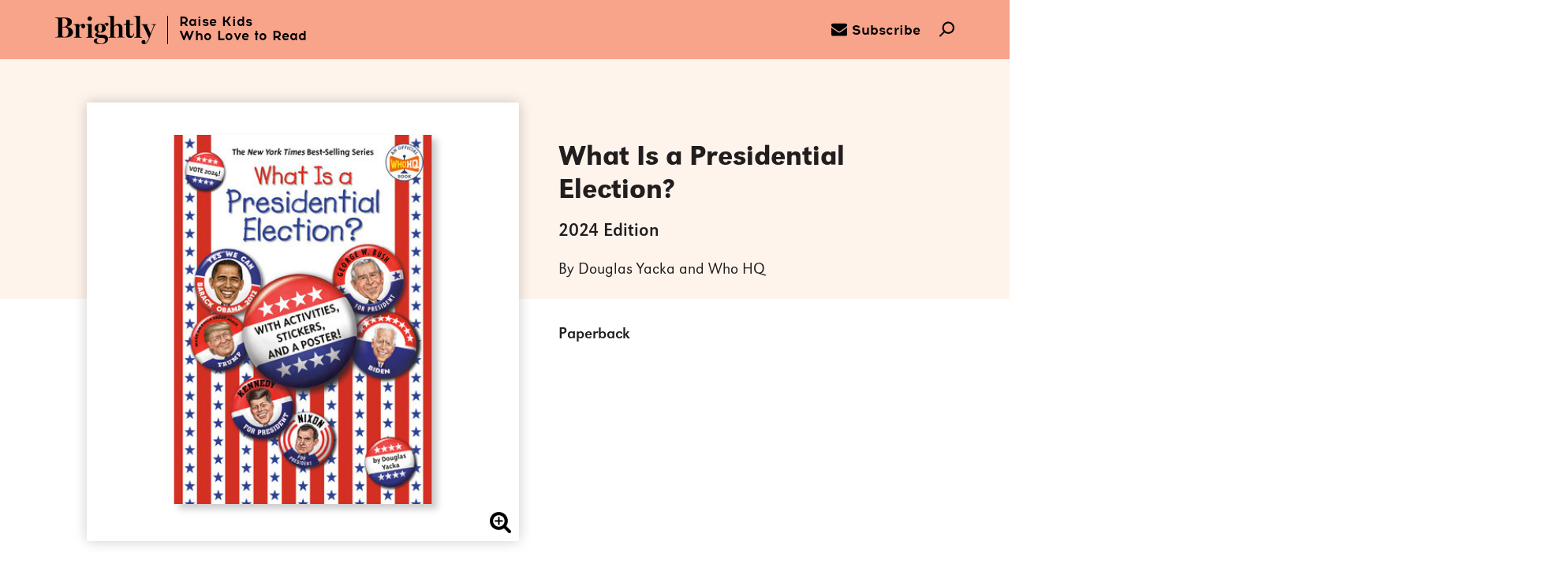

--- FILE ---
content_type: text/html; charset=UTF-8
request_url: https://www.readbrightly.com/books/9780593753231/what-is-a-presidential-election-by-douglas-yacka/
body_size: 22755
content:
<!DOCTYPE html>
<!--[if IE 7]>
<html class="ie ie7" lang="en-US" class="no-js">
<![endif]-->
<!--[if IE 8]>
<html class="ie ie8" lang="en-US" class="no-js">
<![endif]-->
<!--[if !(IE 7) | !(IE 8) ]><!-->
<html lang="en-US" class="no-js">
<!--<![endif]-->
<head>
	<meta charset="UTF-8">
	<meta charset="utf-8" />
	<meta name="viewport" content="width=device-width, initial-scale=1.0, user-scalable=no">
    	<!-- Fav and touch icons -->
	<link rel="shortcut icon" href="https://www.readbrightly.com/wp-content/themes/brightly/favicon.ico?v=1">
	<!-- non-retina iPhone pre iOS 7 -->
    <link rel="apple-touch-icon-precomposed" href="https://www.readbrightly.com/wp-content/themes/brightly/favicon-57.png" sizes="57x57">
    <!-- non-retina iPad pre iOS 7 -->
    <link rel="apple-touch-icon-precomposed" href="https://www.readbrightly.com/wp-content/themes/brightly/favicon-72.png" sizes="72x72">
    <!-- non-retina iPad iOS 7 -->
    <link rel="apple-touch-icon-precomposed" href="https://www.readbrightly.com/wp-content/themes/brightly/favicon-76.png" sizes="76x76">
    <!-- retina iPhone pre iOS 7 -->
    <link rel="apple-touch-icon-precomposed" href="https://www.readbrightly.com/wp-content/themes/brightly/favicon-114.png" sizes="114x114">
    <!-- retina iPhone iOS 7 -->
    <link rel="apple-touch-icon-precomposed" href="https://www.readbrightly.com/wp-content/themes/brightly/favicon-120.png" sizes="120x120">
    <!-- retina iPad pre iOS 7 -->
    <link rel="apple-touch-icon-precomposed" href="https://www.readbrightly.com/wp-content/themes/brightly/favicon-144.png" sizes="144x144">
    <!-- retina iPad iOS 7 -->
    <link rel="apple-touch-icon-precomposed" href="https://www.readbrightly.com/wp-content/themes/brightly/favicon-152.png" sizes="152x152">

    <!-- IE 10 Metro tile icon -->
    <meta name="msapplication-TileColor" content="#FFFFFF">
    <meta name="msapplication-TileImage" content="https://www.readbrightly.com/wp-content/themes/brightly/favicon-144.png">

	<!--Facebook Link Ownership markup-->
	<meta property="fb:pages" content="678235812265263" />

	<!--for pinterest verification-->
	<meta name="p:domain_verify" content="9b289967b6cf0a6e17dae6013e4693e3"/>

	<!--for google plus verification-->
	<link rel="publisher" href="https://plus.google.com/101354154985053748174/" />

    <link rel="canonical" href="https://www.readbrightly.com/books/9780593753231/what-is-a-presidential-election-by-douglas-yacka/" />

	<!--for google webmaster verification-->
	<meta name="google-site-verification" content="mCGP2Hf30Lo_Bgu0FzKN9Lncd5_WSsVmyzE3zppK14A" />
	<meta name="google-site-verification" content="VjWlVpRcZeeo6rA9nS3PwXj2b5HGZ38ShTRS3rn9fqw" />

	<meta name='robots' content='max-image-preview:large' />
<script type="text/javascript">
/* <![CDATA[ */
window._wpemojiSettings = {"baseUrl":"https:\/\/s.w.org\/images\/core\/emoji\/15.0.3\/72x72\/","ext":".png","svgUrl":"https:\/\/s.w.org\/images\/core\/emoji\/15.0.3\/svg\/","svgExt":".svg","source":{"concatemoji":"https:\/\/www.readbrightly.com\/wp-includes\/js\/wp-emoji-release.min.js?ver=6.6.1"}};
/*! This file is auto-generated */
!function(i,n){var o,s,e;function c(e){try{var t={supportTests:e,timestamp:(new Date).valueOf()};sessionStorage.setItem(o,JSON.stringify(t))}catch(e){}}function p(e,t,n){e.clearRect(0,0,e.canvas.width,e.canvas.height),e.fillText(t,0,0);var t=new Uint32Array(e.getImageData(0,0,e.canvas.width,e.canvas.height).data),r=(e.clearRect(0,0,e.canvas.width,e.canvas.height),e.fillText(n,0,0),new Uint32Array(e.getImageData(0,0,e.canvas.width,e.canvas.height).data));return t.every(function(e,t){return e===r[t]})}function u(e,t,n){switch(t){case"flag":return n(e,"\ud83c\udff3\ufe0f\u200d\u26a7\ufe0f","\ud83c\udff3\ufe0f\u200b\u26a7\ufe0f")?!1:!n(e,"\ud83c\uddfa\ud83c\uddf3","\ud83c\uddfa\u200b\ud83c\uddf3")&&!n(e,"\ud83c\udff4\udb40\udc67\udb40\udc62\udb40\udc65\udb40\udc6e\udb40\udc67\udb40\udc7f","\ud83c\udff4\u200b\udb40\udc67\u200b\udb40\udc62\u200b\udb40\udc65\u200b\udb40\udc6e\u200b\udb40\udc67\u200b\udb40\udc7f");case"emoji":return!n(e,"\ud83d\udc26\u200d\u2b1b","\ud83d\udc26\u200b\u2b1b")}return!1}function f(e,t,n){var r="undefined"!=typeof WorkerGlobalScope&&self instanceof WorkerGlobalScope?new OffscreenCanvas(300,150):i.createElement("canvas"),a=r.getContext("2d",{willReadFrequently:!0}),o=(a.textBaseline="top",a.font="600 32px Arial",{});return e.forEach(function(e){o[e]=t(a,e,n)}),o}function t(e){var t=i.createElement("script");t.src=e,t.defer=!0,i.head.appendChild(t)}"undefined"!=typeof Promise&&(o="wpEmojiSettingsSupports",s=["flag","emoji"],n.supports={everything:!0,everythingExceptFlag:!0},e=new Promise(function(e){i.addEventListener("DOMContentLoaded",e,{once:!0})}),new Promise(function(t){var n=function(){try{var e=JSON.parse(sessionStorage.getItem(o));if("object"==typeof e&&"number"==typeof e.timestamp&&(new Date).valueOf()<e.timestamp+604800&&"object"==typeof e.supportTests)return e.supportTests}catch(e){}return null}();if(!n){if("undefined"!=typeof Worker&&"undefined"!=typeof OffscreenCanvas&&"undefined"!=typeof URL&&URL.createObjectURL&&"undefined"!=typeof Blob)try{var e="postMessage("+f.toString()+"("+[JSON.stringify(s),u.toString(),p.toString()].join(",")+"));",r=new Blob([e],{type:"text/javascript"}),a=new Worker(URL.createObjectURL(r),{name:"wpTestEmojiSupports"});return void(a.onmessage=function(e){c(n=e.data),a.terminate(),t(n)})}catch(e){}c(n=f(s,u,p))}t(n)}).then(function(e){for(var t in e)n.supports[t]=e[t],n.supports.everything=n.supports.everything&&n.supports[t],"flag"!==t&&(n.supports.everythingExceptFlag=n.supports.everythingExceptFlag&&n.supports[t]);n.supports.everythingExceptFlag=n.supports.everythingExceptFlag&&!n.supports.flag,n.DOMReady=!1,n.readyCallback=function(){n.DOMReady=!0}}).then(function(){return e}).then(function(){var e;n.supports.everything||(n.readyCallback(),(e=n.source||{}).concatemoji?t(e.concatemoji):e.wpemoji&&e.twemoji&&(t(e.twemoji),t(e.wpemoji)))}))}((window,document),window._wpemojiSettings);
/* ]]> */
</script>
<style id='wp-emoji-styles-inline-css' type='text/css'>

	img.wp-smiley, img.emoji {
		display: inline !important;
		border: none !important;
		box-shadow: none !important;
		height: 1em !important;
		width: 1em !important;
		margin: 0 0.07em !important;
		vertical-align: -0.1em !important;
		background: none !important;
		padding: 0 !important;
	}
</style>
<style id='co-authors-plus-coauthors-style-inline-css' type='text/css'>
.wp-block-co-authors-plus-coauthors.is-layout-flow [class*=wp-block-co-authors-plus]{display:inline}

</style>
<style id='co-authors-plus-avatar-style-inline-css' type='text/css'>
.wp-block-co-authors-plus-avatar :where(img){height:auto;max-width:100%;vertical-align:bottom}.wp-block-co-authors-plus-coauthors.is-layout-flow .wp-block-co-authors-plus-avatar :where(img){vertical-align:middle}.wp-block-co-authors-plus-avatar:is(.alignleft,.alignright){display:table}.wp-block-co-authors-plus-avatar.aligncenter{display:table;margin-inline:auto}

</style>
<style id='co-authors-plus-image-style-inline-css' type='text/css'>
.wp-block-co-authors-plus-image{margin-bottom:0}.wp-block-co-authors-plus-image :where(img){height:auto;max-width:100%;vertical-align:bottom}.wp-block-co-authors-plus-coauthors.is-layout-flow .wp-block-co-authors-plus-image :where(img){vertical-align:middle}.wp-block-co-authors-plus-image:is(.alignfull,.alignwide) :where(img){width:100%}.wp-block-co-authors-plus-image:is(.alignleft,.alignright){display:table}.wp-block-co-authors-plus-image.aligncenter{display:table;margin-inline:auto}

</style>
<link rel='stylesheet' id='rb-css' href='https://www.readbrightly.com/wp-content/themes/brightly/assets/css/brightly.min.css?ver=cb20260115031146' type='text/css' media='screen, print' />
<link rel='stylesheet' id='book_style-css' href='https://www.readbrightly.com/wp-content/themes/brightly/assets/css/book.min.css?ver=cb20260115031146' type='text/css' media='all' />
<script type="text/javascript" src="https://www.readbrightly.com/wp-includes/js/jquery/jquery.min.js?ver=3.7.1" id="jquery-core-js"></script>
<script type="text/javascript" src="https://www.readbrightly.com/wp-includes/js/jquery/jquery-migrate.min.js?ver=3.4.1" id="jquery-migrate-js"></script>
<script type="text/javascript" src="https://www.readbrightly.com/wp-content/themes/_krnl/js/krnl/bootstrap.js?ver=0.1" id="krnl_bootstrap-js"></script>
<script type="text/javascript" src="https://www.readbrightly.com/wp-content/themes/brightly/assets/js/book.js?ver=cb20260115031146" id="book_script-js"></script>
<link rel="https://api.w.org/" href="https://www.readbrightly.com/wp-json/" /><link rel="EditURI" type="application/rsd+xml" title="RSD" href="https://www.readbrightly.com/xmlrpc.php?rsd" />
<link rel="alternate" title="oEmbed (JSON)" type="application/json+oembed" href="https://www.readbrightly.com/wp-json/oembed/1.0/embed?url=https%3A%2F%2Fwww.readbrightly.com%2Fbooks%2F9780593753231%2Fwhat-is-a-presidential-election-by-douglas-yacka" />
<link rel="alternate" title="oEmbed (XML)" type="text/xml+oembed" href="https://www.readbrightly.com/wp-json/oembed/1.0/embed?url=https%3A%2F%2Fwww.readbrightly.com%2Fbooks%2F9780593753231%2Fwhat-is-a-presidential-election-by-douglas-yacka&#038;format=xml" />
<script type="text/javascript">var ajaxurl = "https://www.readbrightly.com/wp-admin/admin-ajax.php"</script>    
<title>What Is a Presidential Election? by Douglas Yacka and Who HQ: 9780593753231 | Brightly Shop</title>
<meta itemprop="name" content="What Is a Presidential Election? by Douglas Yacka and Who HQ: 9780593753231 | Brightly Shop"/>
<meta property="og:title" content="What Is a Presidential Election? by Douglas Yacka and Who HQ: 9780593753231 | Brightly Shop"/>
<meta name="twitter:title" content="What Is a Presidential Election? by Douglas Yacka and Who HQ: 9780593753231 | Brightly Shop"/>
<meta itemprop="image" content="https://images.penguinrandomhouse.com/cover/9780593753231"/>
<meta property="og:image" content="https://images.penguinrandomhouse.com/cover/9780593753231"/>
<meta name="twitter:image" content="https://images.penguinrandomhouse.com/cover/9780593753231"/>
<meta name="og:image:alt" content="What Is a Presidential Election? by Douglas Yacka and Who HQ"/>
<meta name="description" content="Learn all about what it takes to run for—and win—the U.S. presidency in this fascinating guide for young readers, part of the trusted What..."/>
<meta itemprop="description" content="Learn all about what it takes to run for&amp;mdash;and win&amp;mdash;the U.S. presidency in this fascinating guide for young readers, part of the trusted What Was? series. Featuring stickers, activities, and a..."/>
<meta property="og:description" content="Learn all about what it takes to run for—and win—the U.S. presidency in this fascinating guide for young readers, part of the trusted What Was? series. Featuring stickers, activities, and a..."/>
<meta name="twitter:description" content="Learn all about what it takes to run for—and win—the U.S. presidency in this fascinating guide for young readers, part of the trusted What Was? series. Featuring stickers, activities,..."/>
<meta name="twitter:card" content="Learn all about what it takes to run for—and win—the U.S. presidency in this fascinating guide for young readers, part of the trusted What..."/>
<meta itemprop="price" content="7.99"/>
<meta itemprop="priceCurrency" content="USD"/>
<meta property="og:price:currency" content="USD"/>
<meta property="og:price:amount" content="7.99"/>
<meta property="og:url" content="https://www.readbrightly.com/books/9780593753231/what-is-a-presidential-election-by-douglas-yacka/"/>
<meta property="og:type" content="product"/>
<meta name="og:availability" content="instock"/>
<meta property="fb:app_id" content="678235812265263"/>
<meta name="twitter:site" content="@ReadBrightly"/>
<meta property="og:locale" content="en_us"/>


	<!-- HTML5 Shim and Respond.js IE8 support of HTML5 elements and media queries -->
	<!-- WARNING: Respond.js doesn't work if you view the page via file:// -->
	<!--[if lt IE 9]>
		<script src="https://oss.maxcdn.com/libs/html5shiv/3.7.0/html5shiv.js"></script>
		<script src="https://oss.maxcdn.com/libs/respond.js/1.4.2/respond.min.js"></script>
	<![endif]-->

	<!--[if gte IE 9]>
	<style type="text/css">
		.gradient { filter: none; }
	</style>
	<![endif]-->
	<script>
        var View = View || {}; 
        View.site_root = 'https://www.readbrightly.com/wp-content/themes/brightly';
        var country_code = "US";
    </script>
</head>
<body class="wp_router_page-template-default single single-wp_router_page postid-18591 storefront productdetail">
<a id="skip_to_main" href="#sf_main">Skip to Main Content (Press Enter)</a>
<header class="site-header">
    	<nav class="primary container">
		<div class="nav-left">
			<a href="#0" class="nav-left__menu nav-icon icon-hamburger" data-menu="main"><!-- Generated by IcoMoon.io -->
<svg version="1.1" xmlns="http://www.w3.org/2000/svg" width="48" height="32" viewBox="0 0 48 32">
<title>uniE610</title>
<path d="M2.286 4.571h43.429c1.264 0 2.286-1.024 2.286-2.286s-1.022-2.286-2.286-2.286h-43.429c-1.262 0-2.286 1.024-2.286 2.286s1.024 2.286 2.286 2.286zM45.714 13.714h-43.429c-1.262 0-2.286 1.024-2.286 2.286s1.024 2.286 2.286 2.286h43.429c1.264 0 2.286-1.024 2.286-2.286s-1.022-2.286-2.286-2.286zM45.714 27.429h-43.429c-1.262 0-2.286 1.022-2.286 2.286s1.024 2.286 2.286 2.286h43.429c1.264 0 2.286-1.022 2.286-2.286s-1.022-2.286-2.286-2.286z"></path>
</svg>
</a></a>

			<a href="#" title="Brightly" alt="Brightly" class="nav-left__masthead" aria-label="Home">
				<span class="logo"><!-- Generated by IcoMoon.io -->
<svg version="1.1" xmlns="http://www.w3.org/2000/svg" width="114" height="32" viewBox="0 0 114 32">
<title>uniE60B</title>
<path d="M108.901 9.633v0c0 0.084 0.084 0.251 0.168 0.251h0.168c0.838 0.168 2.178 0.335 2.178 1.005 0 0.251-0.084 0.586-0.251 1.089-0.921 2.597-2.262 5.948-3.099 7.958-0.084-0.251-0.251-0.503-0.419-0.838-1.173-2.513-3.183-6.785-3.602-7.958-0.168-0.335-0.251-0.586-0.251-0.67 0-0.168 0.168-0.503 1.592-0.503h0.084c0.168 0 0.251-0.168 0.251-0.251v0c0-0.168-0.168-0.251-0.251-0.251h-7.707c-0.168 0-0.251 0.084-0.251 0.251v0c0 0.168 0.084 0.251 0.251 0.251l0.251 0.084c0.754 0.168 1.34 0.503 1.759 1.424 0.419 0.838 1.089 2.346 1.927 4.105 1.424 3.099 3.267 7.037 4.356 9.466-0.168 0.503-0.754 2.010-1.675 3.518-0.838 1.424-1.759 2.346-2.513 2.597 0-0.084 0.084-0.251 0.084-0.419 0.084-0.503 0.168-1.173 0.168-1.424 0-0.67-0.251-1.257-0.754-1.592-0.419-0.251-0.921-0.419-1.424-0.419-1.34 0-2.262 1.173-2.262 2.262s0.586 1.675 1.005 2.010c0.503 0.335 1.173 0.586 1.759 0.586 1.257 0 2.262-0.419 3.183-1.424 1.005-1.005 2.010-2.764 3.099-5.529 0.251-0.586 0.503-1.257 0.838-2.094 1.424-3.686 3.686-9.298 4.524-11.393 0.503-1.173 1.089-1.508 1.927-1.675h0.168c0.084 0 0.168-0.084 0.168-0.251v0c0-0.168-0.084-0.251-0.251-0.251h-5.11c0-0.084-0.084 0-0.084 0.084zM56.796 9.466c0.168 1.34 0.754 1.927 1.843 1.927 1.005 0 1.675-0.754 1.675-1.843s-0.921-1.759-1.759-1.759c-1.508 0-2.429 0.754-3.351 2.010-0.084 0-0.168-0.084-0.335-0.084-0.754-0.251-2.178-0.754-3.937-0.754-1.675 0-3.267 0.419-4.44 1.257-1.34 0.921-2.010 2.262-2.010 3.77 0 2.010 1.34 3.602 3.853 4.524-1.257 0.419-3.099 1.005-3.099 2.848 0 1.34 1.089 2.429 3.267 3.099 0.335 0.084 1.089 0.251 1.675 0.335 1.089 0.084 4.272 0.251 4.775 0.419 1.424 0.503 1.592 1.675 1.592 2.178 0 2.429-1.843 4.021-4.775 4.021-3.518 0-4.775-1.675-4.775-3.351 0-1.005 0.335-1.759 1.34-2.346 0.168-0.084 0.168-0.251 0.084-0.419v0c-0.084-0.084-0.168-0.084-0.251-0.084-2.513 0.419-4.524 1.424-4.524 2.932 0 1.34 0.586 2.094 1.759 2.764 1.257 0.754 3.183 1.089 5.78 1.089 2.848 0 5.026-0.586 6.534-1.675 1.34-1.005 2.094-2.429 2.094-4.105 0-1.759-0.838-2.848-1.508-3.435-0.838-0.754-1.927-1.173-3.016-1.257l-3.937-0.168c-0.168 0-0.335 0-0.503 0-1.759-0.084-2.848-0.168-2.848-1.257 0-0.503 0.419-0.838 0.838-1.089h2.262c3.016 0 6.115-1.759 6.115-4.775 0-1.508-0.586-2.848-1.759-3.853v-0.084c0.168-0.335 0.586-0.754 1.34-0.838zM52.524 17.173c-0.419 0.838-1.005 1.257-1.759 1.257-2.010 0-2.262-3.099-2.262-4.44 0-2.848 0.754-4.356 2.178-4.356 0.838 0 1.424 0.419 1.843 1.34 0.419 1.005 0.503 2.178 0.503 3.099 0.084 1.34-0.084 2.429-0.503 3.099zM17.508 13.99c-1.257-0.838-3.016-1.34-4.775-1.508v-0.084c1.843-0.335 3.267-0.921 4.272-1.675 1.257-0.921 1.843-2.262 1.843-3.853 0-3.099-2.681-4.859-7.288-4.859h-11.225c-0.168 0-0.251 0.084-0.251 0.251v0c0 0.168 0.084 0.251 0.251 0.251h0.084c0.503 0 1.508 0.168 2.094 0.419 0.67 0.251 0.921 0.754 0.921 1.508v17.759c0 0.754-0.251 1.257-0.921 1.508-0.419 0.168-1.592 0.335-2.178 0.335h-0.084c-0.168 0-0.251 0.084-0.251 0.251v0c0 0.168 0.084 0.251 0.251 0.251h11.141c2.429 0 4.524-0.503 6.031-1.34 1.759-1.089 2.681-2.681 2.681-4.691 0-1.843-0.921-3.435-2.597-4.524zM8.042 2.764c0.586 0 1.508 0 1.927 0 1.089 0 2.010 0.419 2.764 1.257s1.173 2.010 1.173 3.435c0 4.44-3.267 4.942-4.607 4.942h-1.257v-9.633zM13.99 22.115c-0.754 1.257-1.843 1.843-3.267 1.843s-2.178-0.335-2.513-1.173c-0.084-0.251-0.084-0.419-0.084-0.67v-9.047c0.503 0 1.508-0.084 1.927-0.084 1.508 0 2.764 0.503 3.686 1.508 0.838 0.921 1.257 2.178 1.257 3.602 0 1.508-0.335 2.932-1.005 4.021zM31.497 9.047c-1.508 0-2.932 0.838-4.272 2.429v-1.927c0-0.084 0-0.168-0.084-0.251v0c-0.084-0.084-0.168-0.084-0.251-0.084l-5.948 0.335c-0.168 0-0.251 0.084-0.251 0.251v0c0 0.168 0.084 0.251 0.251 0.251h0.084c0.67 0 1.089 0.168 1.424 0.419 0.419 0.335 0.754 1.005 0.754 1.592v10.555c0 0.754-0.251 1.173-0.754 1.34-0.419 0.168-0.67 0.168-1.173 0.251h-0.084c-0.168 0-0.251 0.084-0.251 0.251v0c0 0.168 0.084 0.251 0.251 0.251h8.796c0.168 0 0.251-0.084 0.251-0.251v0c0-0.168-0.084-0.251-0.251-0.251 0 0-0.084 0-0.084 0-0.586 0-1.424-0.084-1.927-0.251-0.503-0.251-0.754-0.67-0.754-1.34v-10.136c0.419-0.67 1.508-1.759 2.764-1.927 0 0.084 0 0.084-0.084 0.168-0.168 0.419-0.335 0.921-0.335 1.424 0 1.257 0.838 2.010 2.178 2.010 1.257 0 2.262-1.089 2.262-2.513 0-1.508-1.005-2.597-2.513-2.597zM39.12 5.613c1.424 0 2.513-1.089 2.513-2.513 0-1.34-1.089-2.429-2.513-2.429s-2.513 1.089-2.513 2.513c0 1.34 1.173 2.429 2.513 2.429zM43.476 24.126c-0.419 0-0.921-0.084-1.34-0.251-0.503-0.251-0.754-0.67-0.754-1.34v-12.984c0-0.084 0-0.168-0.084-0.251v0c0 0-0.084-0.084-0.251-0.084l-6.199 0.335c-0.168 0-0.251 0.084-0.251 0.251v0c0 0.168 0.084 0.251 0.251 0.251h0.084c0.67 0 1.34 0.168 1.675 0.419 0.503 0.335 0.754 0.921 0.754 1.592v10.555c0 0.419-0.084 1.089-0.754 1.34-0.419 0.168-0.67 0.168-1.257 0.251v0c-0.168 0-0.251 0.084-0.251 0.251v0c0 0.168 0.084 0.251 0.251 0.251h8.209c0.168 0 0.251-0.084 0.251-0.251v0c0-0.168-0.084-0.251-0.251-0.251 0-0.084 0-0.084-0.084-0.084zM76.817 23.874c-0.503-0.251-0.67-0.586-0.67-1.34v-8.209c0-3.435-1.675-5.277-4.607-5.277-2.597 0-3.853 1.257-4.942 2.429-0.084 0.084-0.084 0.084-0.168 0.168v-11.309c0-0.084 0-0.168-0.084-0.251v0c-0.084-0.084-0.168-0.084-0.251-0.084l-6.534 0.335c-0.168 0-0.251 0.084-0.251 0.251v0c0.084 0.168 0.168 0.251 0.335 0.251h0.168c0.586 0 1.592 0.168 1.927 0.419 0.419 0.335 0.754 0.921 0.754 1.675v19.686c0 0.67-0.251 1.089-0.754 1.257-0.419 0.084-0.586 0.168-1.173 0.251h-0.084c-0.168 0-0.251 0.084-0.251 0.251v0c0 0.168 0.084 0.251 0.251 0.251h7.874c0.168 0 0.251-0.084 0.251-0.251v0c0-0.168-0.084-0.251-0.251-0.251h-0.084c-0.503 0-0.754-0.084-1.173-0.251s-0.586-0.67-0.586-1.34v-9.969c0.335-0.67 1.424-1.759 3.351-1.759 1.089 0 2.262 0.838 2.262 3.099v8.544c0 0.754-0.168 1.173-0.586 1.34-0.335 0.084-0.503 0.168-1.089 0.168h-0.084c-0.168 0-0.251 0.084-0.251 0.251v0c0 0.168 0.084 0.251 0.251 0.251h7.874c0.168 0 0.251-0.084 0.251-0.251v0c0-0.168-0.084-0.251-0.251-0.251h-0.084c-0.67 0.084-0.921 0.084-1.34-0.084zM88.544 20.44c-0.084 0.586-0.251 1.173-0.586 1.675-0.419 0.586-0.921 0.921-1.508 0.921-1.424 0-2.094-0.921-2.094-2.848v-9.969h3.937c0.251 0 0.419-0.168 0.419-0.419v0c0-0.251-0.168-0.419-0.419-0.419h-3.937v-4.44c0-0.168-0.168-0.335-0.335-0.335h-3.267c-0.168 0-0.335 0.168-0.335 0.335v2.932c0 0.838-0.67 1.508-1.508 1.508h-1.173c-0.251 0-0.419 0.168-0.419 0.419v0c0 0.251 0.168 0.419 0.419 0.419h2.597v10.052c0 1.508 0.335 2.681 1.089 3.435 0.754 0.838 1.843 1.257 3.267 1.257 3.099 0 4.44-2.429 4.607-4.607v0c0-0.168-0.168-0.335-0.335-0.335v0c-0.251 0-0.419 0.168-0.419 0.419v0zM91.058 23.958c-0.419 0.084-0.586 0.168-1.173 0.168h-0.084c-0.168 0-0.251 0.084-0.251 0.251v0c0 0.168 0.084 0.251 0.251 0.251h8.126c0.168 0 0.251-0.084 0.251-0.251v0c0-0.168-0.084-0.251-0.251-0.251h-0.084c-0.586 0-0.67-0.084-1.173-0.251-0.503-0.251-0.754-0.67-0.754-1.424v-22.115c0-0.084 0-0.168-0.084-0.251v0c-0.084-0.084-0.168-0.084-0.335-0.084l-6.534 0.335c-0.168 0-0.251 0.084-0.251 0.251v0c0 0.168 0.084 0.251 0.251 0.251h0.084c0.67 0 1.675 0.168 2.010 0.419 0.503 0.335 0.754 1.005 0.838 1.675v19.686c0 0.67-0.251 1.089-0.838 1.34z"></path>
</svg>
</span>
				<span class="tagline">Raise Kids<br>Who Love to Read</span>
			</a>
		</div>

		<div class="nav-right">
			<a href="/subscribe/" class="nav-right__icon nav-icon icon-mail" aria-label="subscribe to our email"><!-- Generated by IcoMoon.io -->
<svg version="1.1" xmlns="http://www.w3.org/2000/svg" width="28" height="28" viewBox="0 0 28 28">
<title>envelope</title>
<path d="M28 11.094v12.406c0 1.375-1.125 2.5-2.5 2.5h-23c-1.375 0-2.5-1.125-2.5-2.5v-12.406c0.469 0.516 1 0.969 1.578 1.359 2.594 1.766 5.219 3.531 7.766 5.391 1.313 0.969 2.938 2.156 4.641 2.156h0.031c1.703 0 3.328-1.188 4.641-2.156 2.547-1.844 5.172-3.625 7.781-5.391 0.562-0.391 1.094-0.844 1.563-1.359zM28 6.5c0 1.75-1.297 3.328-2.672 4.281-2.438 1.687-4.891 3.375-7.313 5.078-1.016 0.703-2.734 2.141-4 2.141h-0.031c-1.266 0-2.984-1.437-4-2.141-2.422-1.703-4.875-3.391-7.297-5.078-1.109-0.75-2.688-2.516-2.688-3.938 0-1.531 0.828-2.844 2.5-2.844h23c1.359 0 2.5 1.125 2.5 2.5z"></path>
</svg>
<span>Subscribe</span></a>
			<a href="#" class="nav-right__icon nav-icon icon-search" aria-label="search"><!-- Generated by IcoMoon.io -->
<svg version="1.1" xmlns="http://www.w3.org/2000/svg" width="32" height="32" viewBox="0 0 32 32">
<title>uniE603</title>
<path d="M28.222 3.797c-2.449-2.449-5.705-3.797-9.167-3.797-3.464 0-6.72 1.348-9.169 3.797-4.624 4.625-5.003 11.899-1.167 16.975l-8.199 8.201c-0.693 0.693-0.693 1.814 0 2.508 0.346 0.346 0.8 0.52 1.254 0.52s0.908-0.174 1.254-0.52l8.196-8.196c2.244 1.71 4.962 2.648 7.832 2.648 3.464 0 6.72-1.35 9.167-3.799 5.055-5.055 5.055-13.28 0-18.337zM25.715 19.626c-1.779 1.779-4.145 2.76-6.66 2.76s-4.881-0.979-6.66-2.76c-3.671-3.671-3.671-9.648 0-13.321 1.777-1.779 4.143-2.758 6.66-2.758 2.515 0 4.881 0.979 6.66 2.758 3.671 3.673 3.671 9.65 0 13.321z"></path>
</svg>
</a>
		</div>
	</nav>

    <nav class="subnav">
        <div class="container">
                            <a
                    href="/ages-stages/baby-toddler"
                    class="subnav__link baby-toddler"
                    data-menu="baby-toddler"
                    data-age-stage="Baby & Toddler"
                    aria-label="Baby & Toddler (0-2)"
                    accs-click="true"
                >
                    <span class="underline"></span><span class="copy">Baby & Toddler (0-2)</span><span class="link_bg"></span>
                </a>
                            <a
                    href="/ages-stages/pre-k"
                    class="subnav__link pre-k"
                    data-menu="pre-k"
                    data-age-stage="Pre-K"
                    aria-label="Pre-K (3–5)"
                    accs-click="true"
                >
                    <span class="underline"></span><span class="copy">Pre-K (3–5)</span><span class="link_bg"></span>
                </a>
                            <a
                    href="/ages-stages/growing-reader"
                    class="subnav__link growing-reader"
                    data-menu="growing-reader"
                    data-age-stage="Growing Reader"
                    aria-label="Growing Reader (6–8)"
                    accs-click="true"
                >
                    <span class="underline"></span><span class="copy">Growing Reader (6–8)</span><span class="link_bg"></span>
                </a>
                            <a
                    href="/ages-stages/tween"
                    class="subnav__link tween"
                    data-menu="tween"
                    data-age-stage="Tween"
                    aria-label="Tween (9–12)"
                    accs-click="true"
                >
                    <span class="underline"></span><span class="copy">Tween (9–12)</span><span class="link_bg"></span>
                </a>
                            <a
                    href="/ages-stages/teen"
                    class="subnav__link teen"
                    data-menu="teen"
                    data-age-stage="Teen"
                    aria-label="Teen (13+)"
                    accs-click="true"
                >
                    <span class="underline"></span><span class="copy">Teen (13+)</span><span class="link_bg"></span>
                </a>
                    </div>
    </nav>

    <div class="overlay"></div>
    <nav class="secondary">
        <div class="container">
            <div class="menu main-menu">
                <a href="#0" class="icon-cross close-btn"><!-- Generated by IcoMoon.io -->
<svg version="1.1" xmlns="http://www.w3.org/2000/svg" width="32" height="32" viewBox="0 0 32 32">
<title>cross</title>
<path d="M31.708 25.708c-0-0-0-0-0-0l-9.708-9.708 9.708-9.708c0-0 0-0 0-0 0.105-0.105 0.18-0.227 0.229-0.357 0.133-0.356 0.057-0.771-0.229-1.057l-4.586-4.586c-0.286-0.286-0.702-0.361-1.057-0.229-0.13 0.048-0.252 0.124-0.357 0.228 0 0-0 0-0 0l-9.708 9.708-9.708-9.708c-0-0-0-0-0-0-0.105-0.104-0.227-0.18-0.357-0.228-0.356-0.133-0.771-0.057-1.057 0.229l-4.586 4.586c-0.286 0.286-0.361 0.702-0.229 1.057 0.049 0.13 0.124 0.252 0.229 0.357 0 0 0 0 0 0l9.708 9.708-9.708 9.708c-0 0-0 0-0 0-0.104 0.105-0.18 0.227-0.229 0.357-0.133 0.355-0.057 0.771 0.229 1.057l4.586 4.586c0.286 0.286 0.702 0.361 1.057 0.229 0.13-0.049 0.252-0.124 0.357-0.229 0-0 0-0 0-0l9.708-9.708 9.708 9.708c0 0 0 0 0 0 0.105 0.105 0.227 0.18 0.357 0.229 0.356 0.133 0.771 0.057 1.057-0.229l4.586-4.586c0.286-0.286 0.362-0.702 0.229-1.057-0.049-0.13-0.124-0.252-0.229-0.357z"></path>
</svg>
</a>
                <section class="search">
                    <div class="hdr fade-slide">Search</div>
                    <form role="search" method="get" class="container fade-slide" id="mobile-search" action="https://www.readbrightly.com/search/">
                        <a href="#0" class="icon-arrow-right submit-btn inactive"><!-- Generated by IcoMoon.io -->
<svg version="1.1" xmlns="http://www.w3.org/2000/svg" width="23" height="28" viewBox="0 0 23 28">
<title>arrow-right</title>
<path d="M23 15c0 0.531-0.203 1.047-0.578 1.422l-10.172 10.172c-0.375 0.359-0.891 0.578-1.422 0.578s-1.031-0.219-1.406-0.578l-1.172-1.172c-0.375-0.375-0.594-0.891-0.594-1.422s0.219-1.047 0.594-1.422l4.578-4.578h-11c-1.125 0-1.828-0.938-1.828-2v-2c0-1.062 0.703-2 1.828-2h11l-4.578-4.594c-0.375-0.359-0.594-0.875-0.594-1.406s0.219-1.047 0.594-1.406l1.172-1.172c0.375-0.375 0.875-0.594 1.406-0.594s1.047 0.219 1.422 0.594l10.172 10.172c0.375 0.359 0.578 0.875 0.578 1.406z"></path>
</svg>
</a>
                        <input type="search" name="s" id="s" placeholder="Search by title or topic" />
                        <input type="submit" value="Search" />
                    </form>
                </section>
                <section class="ages-stages">
                    <div class="hdr fade-slide">Discover</div>
                                            <a
                            href="#0"
                            class="main-menu__as-link baby-toddler fade-slide"
                            data-menu="baby-toddler"
                            data-age-stage="Baby & Toddler"
                        >
                            <span>Baby & Toddler (0-2)</span>
                        </a>
                                            <a
                            href="#0"
                            class="main-menu__as-link pre-k fade-slide"
                            data-menu="pre-k"
                            data-age-stage="Pre-K"
                        >
                            <span>Pre-K (3–5)</span>
                        </a>
                                            <a
                            href="#0"
                            class="main-menu__as-link growing-reader fade-slide"
                            data-menu="growing-reader"
                            data-age-stage="Growing Reader"
                        >
                            <span>Growing Reader (6–8)</span>
                        </a>
                                            <a
                            href="#0"
                            class="main-menu__as-link tween fade-slide"
                            data-menu="tween"
                            data-age-stage="Tween"
                        >
                            <span>Tween (9–12)</span>
                        </a>
                                            <a
                            href="#0"
                            class="main-menu__as-link teen fade-slide"
                            data-menu="teen"
                            data-age-stage="Teen"
                        >
                            <span>Teen (13+)</span>
                        </a>
                                    </section>

                <section class="featured_post">
                    <div class="hdr fade-slide">Editor's Pick</div>
                    <a href="/kids-activity-books" class="main-menu__featured-post-link" data-title="Activity Books To Keep Your Kids Occupied This Winter">
						<span class="fade-slide"><p>Activity books to keep your kids occupied this winter.</p>
</span>
                        <img src="" class="fade-slide mobile-only lazy" data-src="https://assets.readbrightly.com/wp-content/uploads/2020/01/winter-activity-books-feat-596x426.jpg" alt=""/>
                    </a>
                </section>

                <section class="newsletter">
                    <div class="hdr fade-slide">Stay Connected</div>
                    <span class="fade-slide"><p>Get reading picks, tips, and activities in your inbox.</p>
</span>
                    <form action="" name="mobile_nav_subscribe" method="POST" class="fade-slide" novalidate>

                        <input type="hidden" name="acqcode" value="BRIGHTLY_MOBILE-HAMBURGER-MENU_STATIC_ONGOING">
                        <input type="hidden" name="cmp_sub_15148" value="submitted">
                        <input type="hidden" name="brightly_newsletter_nonce" value="fa07fc1192">

                        <a href="#0" class="icon-arrow-right submit-btn inactive"><!-- Generated by IcoMoon.io -->
<svg version="1.1" xmlns="http://www.w3.org/2000/svg" width="23" height="28" viewBox="0 0 23 28">
<title>arrow-right</title>
<path d="M23 15c0 0.531-0.203 1.047-0.578 1.422l-10.172 10.172c-0.375 0.359-0.891 0.578-1.422 0.578s-1.031-0.219-1.406-0.578l-1.172-1.172c-0.375-0.375-0.594-0.891-0.594-1.422s0.219-1.047 0.594-1.422l4.578-4.578h-11c-1.125 0-1.828-0.938-1.828-2v-2c0-1.062 0.703-2 1.828-2h11l-4.578-4.594c-0.375-0.359-0.594-0.875-0.594-1.406s0.219-1.047 0.594-1.406l1.172-1.172c0.375-0.375 0.875-0.594 1.406-0.594s1.047 0.219 1.422 0.594l10.172 10.172c0.375 0.359 0.578 0.875 0.578 1.406z"></path>
</svg>
</a>
                        <input type="email" name="email" placeholder="yourname@email.com"/>
                        <input type="submit" value="" class="button" name="cmp_">
                        <p class="legal">By submitting my email, I acknowledge that I have read and agree to Penguin Random House's <a href="https://www.penguinrandomhouse.com/privacy/" target="_blank">Privacy Policy</a> and <a href="https://www.penguinrandomhouse.com/terms/" target="_blank">Terms of Use</a> and understand that Penguin Random House collects <a href="https://www.penguinrandomhouse.com/privacy/#what-information-we-collect-about-you" target="_blank">certain categories of personal information</a> for the <a href="https://www.penguinrandomhouse.com/privacy/#how-we-use-your-information" target="_blank">purposes listed</a> in that policy, <a href="https://www.penguinrandomhouse.com/privacy/#disclosure-sale-and-sharing-of-personal-information" target="_blank">discloses, sells, or shares certain personal information</a> and <a href="https://www.penguinrandomhouse.com/privacy/#retention-of-personal-information" target="_blank">retains personal information</a> in accordance with the <a href="https://www.penguinrandomhouse.com/privacy/" target="_blank">policy</a>. You can <a href="https://www.penguinrandomhouse.com/privacy/right-to-opt-out-of-sale-form/" target="_blank">opt-out</a> of the sale or sharing of personal information anytime.</p>
                    </form>
                </section>

                <section class="about">
                    <a href="/about-brightly/" class="main-menu__about-link">
                        <div class="hdr fade-slide">About Brightly</div>
                    </a>
                </section>

                <section class="share">
					<span class="fade-slide">
						<a target="_blank" href="https://www.facebook.com/ReadBrightly" data-share="facebook" data-name="Facebook" class="main-menu__social-link"><i class="icon-facebook"><!-- Generated by IcoMoon.io -->
<svg version="1.1" xmlns="http://www.w3.org/2000/svg" width="16" height="28" viewBox="0 0 16 28">
<title>facebook</title>
<path d="M14.984 0.187v4.125h-2.453c-1.922 0-2.281 0.922-2.281 2.25v2.953h4.578l-0.609 4.625h-3.969v11.859h-4.781v-11.859h-3.984v-4.625h3.984v-3.406c0-3.953 2.422-6.109 5.953-6.109 1.687 0 3.141 0.125 3.563 0.187z"></path>
</svg>
</i></a>
						<a target="_blank" href="http://instagram.com/readbrightly" data-name="Instagram" class="main-menu__social-link"><i class="icon-instagram"><!-- Generated by IcoMoon.io -->
<svg version="1.1" xmlns="http://www.w3.org/2000/svg" width="24" height="28" viewBox="0 0 24 28">
<title>instagram</title>
<path d="M16 14c0-2.203-1.797-4-4-4s-4 1.797-4 4 1.797 4 4 4 4-1.797 4-4zM18.156 14c0 3.406-2.75 6.156-6.156 6.156s-6.156-2.75-6.156-6.156 2.75-6.156 6.156-6.156 6.156 2.75 6.156 6.156zM19.844 7.594c0 0.797-0.641 1.437-1.437 1.437s-1.437-0.641-1.437-1.437 0.641-1.437 1.437-1.437 1.437 0.641 1.437 1.437zM12 4.156c-1.75 0-5.5-0.141-7.078 0.484-0.547 0.219-0.953 0.484-1.375 0.906s-0.688 0.828-0.906 1.375c-0.625 1.578-0.484 5.328-0.484 7.078s-0.141 5.5 0.484 7.078c0.219 0.547 0.484 0.953 0.906 1.375s0.828 0.688 1.375 0.906c1.578 0.625 5.328 0.484 7.078 0.484s5.5 0.141 7.078-0.484c0.547-0.219 0.953-0.484 1.375-0.906s0.688-0.828 0.906-1.375c0.625-1.578 0.484-5.328 0.484-7.078s0.141-5.5-0.484-7.078c-0.219-0.547-0.484-0.953-0.906-1.375s-0.828-0.688-1.375-0.906c-1.578-0.625-5.328-0.484-7.078-0.484zM24 14c0 1.656 0.016 3.297-0.078 4.953-0.094 1.922-0.531 3.625-1.937 5.031s-3.109 1.844-5.031 1.937c-1.656 0.094-3.297 0.078-4.953 0.078s-3.297 0.016-4.953-0.078c-1.922-0.094-3.625-0.531-5.031-1.937s-1.844-3.109-1.937-5.031c-0.094-1.656-0.078-3.297-0.078-4.953s-0.016-3.297 0.078-4.953c0.094-1.922 0.531-3.625 1.937-5.031s3.109-1.844 5.031-1.937c1.656-0.094 3.297-0.078 4.953-0.078s3.297-0.016 4.953 0.078c1.922 0.094 3.625 0.531 5.031 1.937s1.844 3.109 1.937 5.031c0.094 1.656 0.078 3.297 0.078 4.953z"></path>
</svg>
</i></a>
						<a target="_blank" href="http://www.pinterest.com/readbrightly/" data-share="pinterest" data-name="Pinterest" class="main-menu__social-link"><i class="icon-pinterest"><!-- Generated by IcoMoon.io -->
<svg version="1.1" xmlns="http://www.w3.org/2000/svg" width="20" height="28" viewBox="0 0 20 28">
<title>pinterest-p</title>
<path d="M0 9.328c0-5.766 5.281-9.328 10.625-9.328 4.906 0 9.375 3.375 9.375 8.547 0 4.859-2.484 10.25-8.016 10.25-1.313 0-2.969-0.656-3.609-1.875-1.188 4.703-1.094 5.406-3.719 9l-0.219 0.078-0.141-0.156c-0.094-0.984-0.234-1.953-0.234-2.938 0-3.187 1.469-7.797 2.188-10.891-0.391-0.797-0.5-1.766-0.5-2.641 0-1.578 1.094-3.578 2.875-3.578 1.313 0 2.016 1 2.016 2.234 0 2.031-1.375 3.938-1.375 5.906 0 1.344 1.109 2.281 2.406 2.281 3.594 0 4.703-5.187 4.703-7.953 0-3.703-2.625-5.719-6.172-5.719-4.125 0-7.313 2.969-7.313 7.156 0 2.016 1.234 3.047 1.234 3.531 0 0.406-0.297 1.844-0.812 1.844-0.078 0-0.187-0.031-0.266-0.047-2.234-0.672-3.047-3.656-3.047-5.703z"></path>
</svg>
</i></a>
						<a target="_blank" href="https://twitter.com/ReadBrightly" data-share="twitter" data-name="Twitter" class="main-menu__social-link"><i class="icon-twitter"><!-- Generated by IcoMoon.io -->
<svg version="1.1" xmlns="http://www.w3.org/2000/svg" viewBox="0 0 512 512">
<title>X.com</title>
<path d="M389.2 48h70.6L305.6 224.2 487 464H345L233.7 318.6 106.5 464H35.8L200.7 275.5 26.8 48H172.4L272.9 180.9 389.2 48zM364.4 421.8h39.1L151.1 88h-42L364.4 421.8z"/></svg>
</svg>
</i></a>
						<a target="_blank" href="https://www.youtube.com/channel/UCvQagFNHMrGgQpYunk4rHXg" data-name="YouTube" class="main-menu__social-link"><i class="icon-youtube"><!-- Generated by IcoMoon.io -->
<svg version="1.1" xmlns="http://www.w3.org/2000/svg" width="28" height="28" viewBox="0 0 28 28">
<title>youtube-play</title>
<path d="M11.109 17.625l7.562-3.906-7.562-3.953v7.859zM14 4.156c5.891 0 9.797 0.281 9.797 0.281 0.547 0.063 1.75 0.063 2.812 1.188 0 0 0.859 0.844 1.109 2.781 0.297 2.266 0.281 4.531 0.281 4.531v2.125s0.016 2.266-0.281 4.531c-0.25 1.922-1.109 2.781-1.109 2.781-1.062 1.109-2.266 1.109-2.812 1.172 0 0-3.906 0.297-9.797 0.297v0c-7.281-0.063-9.516-0.281-9.516-0.281-0.625-0.109-2.031-0.078-3.094-1.188 0 0-0.859-0.859-1.109-2.781-0.297-2.266-0.281-4.531-0.281-4.531v-2.125s-0.016-2.266 0.281-4.531c0.25-1.937 1.109-2.781 1.109-2.781 1.062-1.125 2.266-1.125 2.812-1.188 0 0 3.906-0.281 9.797-0.281v0z"></path>
</svg>
</i></a>
					</span>
                </section>
            </div>

            <div class="menu confirm-menu">
                <i class="icon-logo-b"></i>
                <div class="hdr">You're Signed Up!</div>
                <div class="sub-hdr">Keep an eye out for Brightly, coming to your inbox soon!</div>
            </div>

                            <div class="menu baby-toddler-menu as-menu">
                    <div class="container">
                        <div class="as-menu__title-bar baby-toddler">
                            <a class="icon-arrow-left" data-menu="main"><!-- Generated by IcoMoon.io -->
<svg version="1.1" xmlns="http://www.w3.org/2000/svg" width="25" height="28" viewBox="0 0 25 28">
<title>arrow-left</title>
<path d="M24 14v2c0 1.062-0.703 2-1.828 2h-11l4.578 4.594c0.375 0.359 0.594 0.875 0.594 1.406s-0.219 1.047-0.594 1.406l-1.172 1.188c-0.359 0.359-0.875 0.578-1.406 0.578s-1.047-0.219-1.422-0.578l-10.172-10.187c-0.359-0.359-0.578-0.875-0.578-1.406s0.219-1.047 0.578-1.422l10.172-10.156c0.375-0.375 0.891-0.594 1.422-0.594s1.031 0.219 1.406 0.594l1.172 1.156c0.375 0.375 0.594 0.891 0.594 1.422s-0.219 1.047-0.594 1.422l-4.578 4.578h11c1.125 0 1.828 0.938 1.828 2z"></path>
</svg>
</a>
                            <div class="hdr">Baby & Toddler (0-2)</div>
                        </div>
                                                                                    <section class="as-menu__featured as-menu__featured-posts">
                                    <div class="sub-hdr fade-slide">Popular Articles</div>
                                                                                <a href="/robust-lift-the-flap-books" class="as-menu__featured-posts-link fade-slide" data-age-stage="Baby & Toddler" tabindex="0">
                                                <img class="thumbnail burger-defer" src="" data-mobile="https://assets.readbrightly.com/wp-content/uploads/2015/02/MicrosoftTeams-image-1-240x240.jpg" data-desktop="https://assets.readbrightly.com/wp-content/uploads/2015/02/MicrosoftTeams-image-1-596x426.jpg" alt="Tougher Than Your Toddler: Robust Lift-the-Flap Books" />
                                                <span>Tougher Than Your Toddler: Robust Lift-the-Flap Books</span>
                                            </a>
                                                                                    <a href="/8-baby-shower-books-that-wont-get-returned" class="as-menu__featured-posts-link fade-slide" data-age-stage="Baby & Toddler" tabindex="0">
                                                <img class="thumbnail burger-defer" src="" data-mobile="https://assets.readbrightly.com/wp-content/uploads/2015/02/8-baby-shower-books-feat-240x240.jpg" data-desktop="https://assets.readbrightly.com/wp-content/uploads/2015/02/8-baby-shower-books-feat-596x426.jpg" alt="8 Baby Shower Books That Won’t Get Returned" />
                                                <span>8 Baby Shower Books That Won’t Get Returned</span>
                                            </a>
                                                                                    <a href="/books-for-2-year-olds" class="as-menu__featured-posts-link fade-slide" data-age-stage="Baby & Toddler" tabindex="0">
                                                <img class="thumbnail burger-defer" src="" data-mobile="https://assets.readbrightly.com/wp-content/uploads/2016/07/must-have-books-for-2-year-olds-feature-240x240.jpg" data-desktop="https://assets.readbrightly.com/wp-content/uploads/2016/07/must-have-books-for-2-year-olds-feature-596x426.jpg" alt="14 Must-Have Books for 2-Year-Olds" />
                                                <span>14 Must-Have Books for 2-Year-Olds</span>
                                            </a>
                                                                        </section>
                                                                                                                <section class="as-menu__featured as-menu__featured-tags">
                                    <div class="sub-hdr fade-slide">Popular Topics</div>
                                                                                <a href="/ages-stages/baby-toddler/giftable-books" class="as-menu__featured-tags-link fade-slide" data-age-stage="Baby & Toddler" tabindex="0">
                                              Giftable Books                                            </a>
                                                                                    <a href="/ages-stages/baby-toddler/animals-nature" class="as-menu__featured-tags-link fade-slide" data-age-stage="Baby & Toddler" tabindex="0">
                                              Animals & Nature                                            </a>
                                                                                    <a href="/ages-stages/baby-toddler/early-learning" class="as-menu__featured-tags-link fade-slide" data-age-stage="Baby & Toddler" tabindex="0">
                                              Early Learning                                            </a>
                                                                        </section>
                                                                            <section class="as-menu__cta">
                            <a href="/ages-stages/baby-toddler" data-age-stage="Baby & Toddler" tabindex="0" aria-label="Explore All">
                                <div class="cta-wrapper">
                                    <div class="sub-hdr cta">Explore All</div>
                                    <div class="sub-hdr age"><span>Baby & Toddler</span></div>
                                    <img src="" data-mobile="https://www.readbrightly.com/wp-content/themes/brightly/img/arrow-baby-toddler.gif" data-desktop="https://www.readbrightly.com/wp-content/themes/brightly/img/arrow-baby-toddler.gif" class="cta-arrow burger-defer" alt=""/>
                                </div>
                            </a>
                        </section>
                    </div>
                </div>
                            <div class="menu pre-k-menu as-menu">
                    <div class="container">
                        <div class="as-menu__title-bar pre-k">
                            <a class="icon-arrow-left" data-menu="main"><!-- Generated by IcoMoon.io -->
<svg version="1.1" xmlns="http://www.w3.org/2000/svg" width="25" height="28" viewBox="0 0 25 28">
<title>arrow-left</title>
<path d="M24 14v2c0 1.062-0.703 2-1.828 2h-11l4.578 4.594c0.375 0.359 0.594 0.875 0.594 1.406s-0.219 1.047-0.594 1.406l-1.172 1.188c-0.359 0.359-0.875 0.578-1.406 0.578s-1.047-0.219-1.422-0.578l-10.172-10.187c-0.359-0.359-0.578-0.875-0.578-1.406s0.219-1.047 0.578-1.422l10.172-10.156c0.375-0.375 0.891-0.594 1.422-0.594s1.031 0.219 1.406 0.594l1.172 1.156c0.375 0.375 0.594 0.891 0.594 1.422s-0.219 1.047-0.594 1.422l-4.578 4.578h11c1.125 0 1.828 0.938 1.828 2z"></path>
</svg>
</a>
                            <div class="hdr">Pre-K (3–5)</div>
                        </div>
                                                                                    <section class="as-menu__featured as-menu__featured-posts">
                                    <div class="sub-hdr fade-slide">Popular Articles</div>
                                                                                <a href="/picture-books-2026" class="as-menu__featured-posts-link fade-slide" data-age-stage="Pre-K" tabindex="0">
                                                <img class="thumbnail burger-defer" src="" data-mobile="https://assets.readbrightly.com/wp-content/uploads/2025/11/Picture-Preview-850x607-1-240x240.jpg" data-desktop="https://assets.readbrightly.com/wp-content/uploads/2025/11/Picture-Preview-850x607-1-596x426.jpg" alt="The Most Exciting Picture Books Coming in 2026" />
                                                <span>The Most Exciting Picture Books Coming in 2026</span>
                                            </a>
                                                                                    <a href="/new-picture-books-valentines-day" class="as-menu__featured-posts-link fade-slide" data-age-stage="Pre-K" tabindex="0">
                                                <img class="thumbnail burger-defer" src="" data-mobile="https://assets.readbrightly.com/wp-content/uploads/2025/01/BRI-Vday-PictureBooks-850c607-240x240.jpg" data-desktop="https://assets.readbrightly.com/wp-content/uploads/2025/01/BRI-Vday-PictureBooks-850c607-596x426.jpg" alt="New Picture Books To Share With the Kids You Love This Valentine’s Day" />
                                                <span>New Picture Books To Share With the Kids You Love This Valentine’s Day</span>
                                            </a>
                                                                                    <a href="/the-50-best-books-for-5-and-6-year-olds" class="as-menu__featured-posts-link fade-slide" data-age-stage="Pre-K" tabindex="0">
                                                <img class="thumbnail burger-defer" src="" data-mobile="https://assets.readbrightly.com/wp-content/uploads/2015/07/BRI-50-BestBooks-5to6YO-850x607-1-240x240.jpg" data-desktop="https://assets.readbrightly.com/wp-content/uploads/2015/07/BRI-50-BestBooks-5to6YO-850x607-1-596x426.jpg" alt="The 50 Best Books for 5- and 6-Year-Olds" />
                                                <span>The 50 Best Books for 5- and 6-Year-Olds</span>
                                            </a>
                                                                        </section>
                                                                                                                <section class="as-menu__featured as-menu__featured-tags">
                                    <div class="sub-hdr fade-slide">Popular Topics</div>
                                                                                <a href="/ages-stages/pre-k/giftable-books" class="as-menu__featured-tags-link fade-slide" data-age-stage="Pre-K" tabindex="0">
                                              Giftable Books                                            </a>
                                                                                    <a href="/ages-stages/pre-k/diversity" class="as-menu__featured-tags-link fade-slide" data-age-stage="Pre-K" tabindex="0">
                                              Diverse Books                                            </a>
                                                                                    <a href="/ages-stages/pre-k/activities-diy-games" class="as-menu__featured-tags-link fade-slide" data-age-stage="Pre-K" tabindex="0">
                                              Activities, DIY & Games                                            </a>
                                                                        </section>
                                                                            <section class="as-menu__cta">
                            <a href="/ages-stages/pre-k" data-age-stage="Pre-K" tabindex="0" aria-label="Explore All">
                                <div class="cta-wrapper">
                                    <div class="sub-hdr cta">Explore All</div>
                                    <div class="sub-hdr age"><span>Pre-K</span></div>
                                    <img src="" data-mobile="https://www.readbrightly.com/wp-content/themes/brightly/img/arrow-pre-k.gif" data-desktop="https://www.readbrightly.com/wp-content/themes/brightly/img/arrow-pre-k.gif" class="cta-arrow burger-defer" alt=""/>
                                </div>
                            </a>
                        </section>
                    </div>
                </div>
                            <div class="menu growing-reader-menu as-menu">
                    <div class="container">
                        <div class="as-menu__title-bar growing-reader">
                            <a class="icon-arrow-left" data-menu="main"><!-- Generated by IcoMoon.io -->
<svg version="1.1" xmlns="http://www.w3.org/2000/svg" width="25" height="28" viewBox="0 0 25 28">
<title>arrow-left</title>
<path d="M24 14v2c0 1.062-0.703 2-1.828 2h-11l4.578 4.594c0.375 0.359 0.594 0.875 0.594 1.406s-0.219 1.047-0.594 1.406l-1.172 1.188c-0.359 0.359-0.875 0.578-1.406 0.578s-1.047-0.219-1.422-0.578l-10.172-10.187c-0.359-0.359-0.578-0.875-0.578-1.406s0.219-1.047 0.578-1.422l10.172-10.156c0.375-0.375 0.891-0.594 1.422-0.594s1.031 0.219 1.406 0.594l1.172 1.156c0.375 0.375 0.594 0.891 0.594 1.422s-0.219 1.047-0.594 1.422l-4.578 4.578h11c1.125 0 1.828 0.938 1.828 2z"></path>
</svg>
</a>
                            <div class="hdr">Growing Reader (6–8)</div>
                        </div>
                                                                                    <section class="as-menu__featured as-menu__featured-posts">
                                    <div class="sub-hdr fade-slide">Popular Articles</div>
                                                                                <a href="/middle-grade-chapter-books-2026" class="as-menu__featured-posts-link fade-slide" data-age-stage="Growing Reader" tabindex="0">
                                                <img class="thumbnail burger-defer" src="" data-mobile="https://assets.readbrightly.com/wp-content/uploads/2025/12/MG-CB-Preview-850x607-1-240x240.jpg" data-desktop="https://assets.readbrightly.com/wp-content/uploads/2025/12/MG-CB-Preview-850x607-1-596x426.jpg" alt="The Most-Anticipated Middle Grade and Chapter Books of 2026" />
                                                <span>The Most-Anticipated Middle Grade and Chapter Books of 2026</span>
                                            </a>
                                                                                    <a href="/kids-books-teach-100th-day-school" class="as-menu__featured-posts-link fade-slide" data-age-stage="Growing Reader" tabindex="0">
                                                <img class="thumbnail burger-defer" src="" data-mobile="https://assets.readbrightly.com/wp-content/uploads/2019/01/Celebrate-100th-Day-of-School-850x607-1-240x240.jpg" data-desktop="https://assets.readbrightly.com/wp-content/uploads/2019/01/Celebrate-100th-Day-of-School-850x607-1-596x426.jpg" alt="Children’s Books To Celebrate the 100th Day of School" />
                                                <span>Children’s Books To Celebrate the 100th Day of School</span>
                                            </a>
                                                                                    <a href="/funny-graphic-novels-for-kids" class="as-menu__featured-posts-link fade-slide" data-age-stage="Growing Reader" tabindex="0">
                                                <img class="thumbnail burger-defer" src="" data-mobile="https://assets.readbrightly.com/wp-content/uploads/2021/07/funny-graphic-novels-for-kids-feat-240x240.jpg" data-desktop="https://assets.readbrightly.com/wp-content/uploads/2021/07/funny-graphic-novels-for-kids-feat-596x426.jpg" alt="16 Outrageously Funny Graphic Novels for Reluctant Young Readers" />
                                                <span>16 Outrageously Funny Graphic Novels for Reluctant Young Readers</span>
                                            </a>
                                                                        </section>
                                                                                                                <section class="as-menu__featured as-menu__featured-tags">
                                    <div class="sub-hdr fade-slide">Popular Topics</div>
                                                                                <a href="/ages-stages/growing-reader/giftable-books" class="as-menu__featured-tags-link fade-slide" data-age-stage="Growing Reader" tabindex="0">
                                              Giftable Books                                            </a>
                                                                                    <a href="/ages-stages/growing-reader/early-readers-chapter-books" class="as-menu__featured-tags-link fade-slide" data-age-stage="Growing Reader" tabindex="0">
                                              Early Readers & Chapter Books                                            </a>
                                                                                    <a href="/ages-stages/growing-reader/animals-nature" class="as-menu__featured-tags-link fade-slide" data-age-stage="Growing Reader" tabindex="0">
                                              Animals & Nature                                            </a>
                                                                        </section>
                                                                            <section class="as-menu__cta">
                            <a href="/ages-stages/growing-reader" data-age-stage="Growing Reader" tabindex="0" aria-label="Explore All">
                                <div class="cta-wrapper">
                                    <div class="sub-hdr cta">Explore All</div>
                                    <div class="sub-hdr age"><span>Growing Reader</span></div>
                                    <img src="" data-mobile="https://www.readbrightly.com/wp-content/themes/brightly/img/arrow-growing-reader.gif" data-desktop="https://www.readbrightly.com/wp-content/themes/brightly/img/arrow-growing-reader.gif" class="cta-arrow burger-defer" alt=""/>
                                </div>
                            </a>
                        </section>
                    </div>
                </div>
                            <div class="menu tween-menu as-menu">
                    <div class="container">
                        <div class="as-menu__title-bar tween">
                            <a class="icon-arrow-left" data-menu="main"><!-- Generated by IcoMoon.io -->
<svg version="1.1" xmlns="http://www.w3.org/2000/svg" width="25" height="28" viewBox="0 0 25 28">
<title>arrow-left</title>
<path d="M24 14v2c0 1.062-0.703 2-1.828 2h-11l4.578 4.594c0.375 0.359 0.594 0.875 0.594 1.406s-0.219 1.047-0.594 1.406l-1.172 1.188c-0.359 0.359-0.875 0.578-1.406 0.578s-1.047-0.219-1.422-0.578l-10.172-10.187c-0.359-0.359-0.578-0.875-0.578-1.406s0.219-1.047 0.578-1.422l10.172-10.156c0.375-0.375 0.891-0.594 1.422-0.594s1.031 0.219 1.406 0.594l1.172 1.156c0.375 0.375 0.594 0.891 0.594 1.422s-0.219 1.047-0.594 1.422l-4.578 4.578h11c1.125 0 1.828 0.938 1.828 2z"></path>
</svg>
</a>
                            <div class="hdr">Tween (9–12)</div>
                        </div>
                                                                                    <section class="as-menu__featured as-menu__featured-posts">
                                    <div class="sub-hdr fade-slide">Popular Articles</div>
                                                                                <a href="/middle-grade-chapter-books-2026" class="as-menu__featured-posts-link fade-slide" data-age-stage="Tween" tabindex="0">
                                                <img class="thumbnail burger-defer" src="" data-mobile="https://assets.readbrightly.com/wp-content/uploads/2025/12/MG-CB-Preview-850x607-1-240x240.jpg" data-desktop="https://assets.readbrightly.com/wp-content/uploads/2025/12/MG-CB-Preview-850x607-1-596x426.jpg" alt="The Most-Anticipated Middle Grade and Chapter Books of 2026" />
                                                <span>The Most-Anticipated Middle Grade and Chapter Books of 2026</span>
                                            </a>
                                                                                    <a href="/books-9-12-year-old-boys-love" class="as-menu__featured-posts-link fade-slide" data-age-stage="Tween" tabindex="0">
                                                <img class="thumbnail burger-defer" src="" data-mobile="https://assets.readbrightly.com/wp-content/uploads/2017/06/Books-9-12-YO-Boys-Say-Awesome-850x607-1-240x240.jpg" data-desktop="https://assets.readbrightly.com/wp-content/uploads/2017/06/Books-9-12-YO-Boys-Say-Awesome-850x607-1-596x426.jpg" alt="15 Books That 9- to 12-Year-Old Boys Say Are Awesome" />
                                                <span>15 Books That 9- to 12-Year-Old Boys Say Are Awesome</span>
                                            </a>
                                                                                    <a href="/tween-romance-books" class="as-menu__featured-posts-link fade-slide" data-age-stage="Tween" tabindex="0">
                                                <img class="thumbnail burger-defer" src="" data-mobile="https://assets.readbrightly.com/wp-content/uploads/2024/01/Age-Appropriate-Romance-Tweens-850x607-1-240x240.jpg" data-desktop="https://assets.readbrightly.com/wp-content/uploads/2024/01/Age-Appropriate-Romance-Tweens-850x607-1-596x426.jpg" alt="Age-Appropriate Romance Reads for 10- to 12-Year-Olds" />
                                                <span>Age-Appropriate Romance Reads for 10- to 12-Year-Olds</span>
                                            </a>
                                                                        </section>
                                                                                                                <section class="as-menu__featured as-menu__featured-tags">
                                    <div class="sub-hdr fade-slide">Popular Topics</div>
                                                                                <a href="/ages-stages/tween/action-adventure" class="as-menu__featured-tags-link fade-slide" data-age-stage="Tween" tabindex="0">
                                              Action & Adventure                                            </a>
                                                                                    <a href="/ages-stages/tween/science-fiction-fantasy" class="as-menu__featured-tags-link fade-slide" data-age-stage="Tween" tabindex="0">
                                              Science Fiction & Fantasy                                            </a>
                                                                                    <a href="/ages-stages/tween/giftable-books" class="as-menu__featured-tags-link fade-slide" data-age-stage="Tween" tabindex="0">
                                              Giftable Books                                            </a>
                                                                        </section>
                                                                            <section class="as-menu__cta">
                            <a href="/ages-stages/tween" data-age-stage="Tween" tabindex="0" aria-label="Explore All">
                                <div class="cta-wrapper">
                                    <div class="sub-hdr cta">Explore All</div>
                                    <div class="sub-hdr age"><span>Tween</span></div>
                                    <img src="" data-mobile="https://www.readbrightly.com/wp-content/themes/brightly/img/arrow-tween.gif" data-desktop="https://www.readbrightly.com/wp-content/themes/brightly/img/arrow-tween.gif" class="cta-arrow burger-defer" alt=""/>
                                </div>
                            </a>
                        </section>
                    </div>
                </div>
                            <div class="menu teen-menu as-menu">
                    <div class="container">
                        <div class="as-menu__title-bar teen">
                            <a class="icon-arrow-left" data-menu="main"><!-- Generated by IcoMoon.io -->
<svg version="1.1" xmlns="http://www.w3.org/2000/svg" width="25" height="28" viewBox="0 0 25 28">
<title>arrow-left</title>
<path d="M24 14v2c0 1.062-0.703 2-1.828 2h-11l4.578 4.594c0.375 0.359 0.594 0.875 0.594 1.406s-0.219 1.047-0.594 1.406l-1.172 1.188c-0.359 0.359-0.875 0.578-1.406 0.578s-1.047-0.219-1.422-0.578l-10.172-10.187c-0.359-0.359-0.578-0.875-0.578-1.406s0.219-1.047 0.578-1.422l10.172-10.156c0.375-0.375 0.891-0.594 1.422-0.594s1.031 0.219 1.406 0.594l1.172 1.156c0.375 0.375 0.594 0.891 0.594 1.422s-0.219 1.047-0.594 1.422l-4.578 4.578h11c1.125 0 1.828 0.938 1.828 2z"></path>
</svg>
</a>
                            <div class="hdr">Teen (13+)</div>
                        </div>
                                                                                    <section class="as-menu__featured as-menu__featured-posts">
                                    <div class="sub-hdr fade-slide">Popular Articles</div>
                                                                                <a href="/young-adult-books-2026" class="as-menu__featured-posts-link fade-slide" data-age-stage="Teen" tabindex="0">
                                                <img class="thumbnail burger-defer" src="" data-mobile="https://assets.readbrightly.com/wp-content/uploads/2025/12/YA-Preview-850x607-1-240x240.jpg" data-desktop="https://assets.readbrightly.com/wp-content/uploads/2025/12/YA-Preview-850x607-1-596x426.jpg" alt="The Must-Read New Young Adult Books of 2026" />
                                                <span>The Must-Read New Young Adult Books of 2026</span>
                                            </a>
                                                                                    <a href="/new-teen-romance-books" class="as-menu__featured-posts-link fade-slide" data-age-stage="Teen" tabindex="0">
                                                <img class="thumbnail burger-defer" src="" data-mobile="https://assets.readbrightly.com/wp-content/uploads/2024/02/YA-Romance-850x607-1-240x240.jpg" data-desktop="https://assets.readbrightly.com/wp-content/uploads/2024/02/YA-Romance-850x607-1-596x426.jpg" alt="Must-Read YA Romance Books for Valentine's Day" />
                                                <span>Must-Read YA Romance Books for Valentine's Day</span>
                                            </a>
                                                                                    <a href="/books-for-13-and-14-year-old-boys" class="as-menu__featured-posts-link fade-slide" data-age-stage="Teen" tabindex="0">
                                                <img class="thumbnail burger-defer" src="" data-mobile="https://assets.readbrightly.com/wp-content/uploads/2016/09/YA-Books-Boys-13-14-feat-240x240.jpg" data-desktop="https://assets.readbrightly.com/wp-content/uploads/2016/09/YA-Books-Boys-13-14-feat-596x426.jpg" alt="20 Uniquely Appealing Books for 13- and 14-Year-Old Boys" />
                                                <span>20 Uniquely Appealing Books for 13- and 14-Year-Old Boys</span>
                                            </a>
                                                                        </section>
                                                                                                                <section class="as-menu__featured as-menu__featured-tags">
                                    <div class="sub-hdr fade-slide">Popular Topics</div>
                                                                                <a href="/ages-stages/teen/giftable-books" class="as-menu__featured-tags-link fade-slide" data-age-stage="Teen" tabindex="0">
                                              Giftable Books                                            </a>
                                                                                    <a href="/ages-stages/teen/mysteries-thrillers" class="as-menu__featured-tags-link fade-slide" data-age-stage="Teen" tabindex="0">
                                              Mysteries & Thrillers                                            </a>
                                                                                    <a href="/ages-stages/teen/science-fiction-fantasy" class="as-menu__featured-tags-link fade-slide" data-age-stage="Teen" tabindex="0">
                                              Science Fiction & Fantasy                                            </a>
                                                                        </section>
                                                                            <section class="as-menu__cta">
                            <a href="/ages-stages/teen" data-age-stage="Teen" tabindex="0" aria-label="Explore All">
                                <div class="cta-wrapper">
                                    <div class="sub-hdr cta">Explore All</div>
                                    <div class="sub-hdr age"><span>Teen</span></div>
                                    <img src="" data-mobile="https://www.readbrightly.com/wp-content/themes/brightly/img/arrow-teen.gif" data-desktop="https://www.readbrightly.com/wp-content/themes/brightly/img/arrow-teen.gif" class="cta-arrow burger-defer" alt=""/>
                                </div>
                            </a>
                        </section>
                    </div>
                </div>
                    </div>
    </nav>
</header>

<div id="tmplt" p_type="book" as_ids=""></div>
<div class="search-overlay">
    <div class="search-overlay-banner">
        <div class="container">
            <div class="search-overlay-logo">
                <a href="#" title="Brightly" alt="Brightly" class="nav-left__masthead" aria-label="Home">
                    <span class="logo"><!-- Generated by IcoMoon.io -->
<svg version="1.1" xmlns="http://www.w3.org/2000/svg" width="114" height="32" viewBox="0 0 114 32">
<title>uniE60B</title>
<path d="M108.901 9.633v0c0 0.084 0.084 0.251 0.168 0.251h0.168c0.838 0.168 2.178 0.335 2.178 1.005 0 0.251-0.084 0.586-0.251 1.089-0.921 2.597-2.262 5.948-3.099 7.958-0.084-0.251-0.251-0.503-0.419-0.838-1.173-2.513-3.183-6.785-3.602-7.958-0.168-0.335-0.251-0.586-0.251-0.67 0-0.168 0.168-0.503 1.592-0.503h0.084c0.168 0 0.251-0.168 0.251-0.251v0c0-0.168-0.168-0.251-0.251-0.251h-7.707c-0.168 0-0.251 0.084-0.251 0.251v0c0 0.168 0.084 0.251 0.251 0.251l0.251 0.084c0.754 0.168 1.34 0.503 1.759 1.424 0.419 0.838 1.089 2.346 1.927 4.105 1.424 3.099 3.267 7.037 4.356 9.466-0.168 0.503-0.754 2.010-1.675 3.518-0.838 1.424-1.759 2.346-2.513 2.597 0-0.084 0.084-0.251 0.084-0.419 0.084-0.503 0.168-1.173 0.168-1.424 0-0.67-0.251-1.257-0.754-1.592-0.419-0.251-0.921-0.419-1.424-0.419-1.34 0-2.262 1.173-2.262 2.262s0.586 1.675 1.005 2.010c0.503 0.335 1.173 0.586 1.759 0.586 1.257 0 2.262-0.419 3.183-1.424 1.005-1.005 2.010-2.764 3.099-5.529 0.251-0.586 0.503-1.257 0.838-2.094 1.424-3.686 3.686-9.298 4.524-11.393 0.503-1.173 1.089-1.508 1.927-1.675h0.168c0.084 0 0.168-0.084 0.168-0.251v0c0-0.168-0.084-0.251-0.251-0.251h-5.11c0-0.084-0.084 0-0.084 0.084zM56.796 9.466c0.168 1.34 0.754 1.927 1.843 1.927 1.005 0 1.675-0.754 1.675-1.843s-0.921-1.759-1.759-1.759c-1.508 0-2.429 0.754-3.351 2.010-0.084 0-0.168-0.084-0.335-0.084-0.754-0.251-2.178-0.754-3.937-0.754-1.675 0-3.267 0.419-4.44 1.257-1.34 0.921-2.010 2.262-2.010 3.77 0 2.010 1.34 3.602 3.853 4.524-1.257 0.419-3.099 1.005-3.099 2.848 0 1.34 1.089 2.429 3.267 3.099 0.335 0.084 1.089 0.251 1.675 0.335 1.089 0.084 4.272 0.251 4.775 0.419 1.424 0.503 1.592 1.675 1.592 2.178 0 2.429-1.843 4.021-4.775 4.021-3.518 0-4.775-1.675-4.775-3.351 0-1.005 0.335-1.759 1.34-2.346 0.168-0.084 0.168-0.251 0.084-0.419v0c-0.084-0.084-0.168-0.084-0.251-0.084-2.513 0.419-4.524 1.424-4.524 2.932 0 1.34 0.586 2.094 1.759 2.764 1.257 0.754 3.183 1.089 5.78 1.089 2.848 0 5.026-0.586 6.534-1.675 1.34-1.005 2.094-2.429 2.094-4.105 0-1.759-0.838-2.848-1.508-3.435-0.838-0.754-1.927-1.173-3.016-1.257l-3.937-0.168c-0.168 0-0.335 0-0.503 0-1.759-0.084-2.848-0.168-2.848-1.257 0-0.503 0.419-0.838 0.838-1.089h2.262c3.016 0 6.115-1.759 6.115-4.775 0-1.508-0.586-2.848-1.759-3.853v-0.084c0.168-0.335 0.586-0.754 1.34-0.838zM52.524 17.173c-0.419 0.838-1.005 1.257-1.759 1.257-2.010 0-2.262-3.099-2.262-4.44 0-2.848 0.754-4.356 2.178-4.356 0.838 0 1.424 0.419 1.843 1.34 0.419 1.005 0.503 2.178 0.503 3.099 0.084 1.34-0.084 2.429-0.503 3.099zM17.508 13.99c-1.257-0.838-3.016-1.34-4.775-1.508v-0.084c1.843-0.335 3.267-0.921 4.272-1.675 1.257-0.921 1.843-2.262 1.843-3.853 0-3.099-2.681-4.859-7.288-4.859h-11.225c-0.168 0-0.251 0.084-0.251 0.251v0c0 0.168 0.084 0.251 0.251 0.251h0.084c0.503 0 1.508 0.168 2.094 0.419 0.67 0.251 0.921 0.754 0.921 1.508v17.759c0 0.754-0.251 1.257-0.921 1.508-0.419 0.168-1.592 0.335-2.178 0.335h-0.084c-0.168 0-0.251 0.084-0.251 0.251v0c0 0.168 0.084 0.251 0.251 0.251h11.141c2.429 0 4.524-0.503 6.031-1.34 1.759-1.089 2.681-2.681 2.681-4.691 0-1.843-0.921-3.435-2.597-4.524zM8.042 2.764c0.586 0 1.508 0 1.927 0 1.089 0 2.010 0.419 2.764 1.257s1.173 2.010 1.173 3.435c0 4.44-3.267 4.942-4.607 4.942h-1.257v-9.633zM13.99 22.115c-0.754 1.257-1.843 1.843-3.267 1.843s-2.178-0.335-2.513-1.173c-0.084-0.251-0.084-0.419-0.084-0.67v-9.047c0.503 0 1.508-0.084 1.927-0.084 1.508 0 2.764 0.503 3.686 1.508 0.838 0.921 1.257 2.178 1.257 3.602 0 1.508-0.335 2.932-1.005 4.021zM31.497 9.047c-1.508 0-2.932 0.838-4.272 2.429v-1.927c0-0.084 0-0.168-0.084-0.251v0c-0.084-0.084-0.168-0.084-0.251-0.084l-5.948 0.335c-0.168 0-0.251 0.084-0.251 0.251v0c0 0.168 0.084 0.251 0.251 0.251h0.084c0.67 0 1.089 0.168 1.424 0.419 0.419 0.335 0.754 1.005 0.754 1.592v10.555c0 0.754-0.251 1.173-0.754 1.34-0.419 0.168-0.67 0.168-1.173 0.251h-0.084c-0.168 0-0.251 0.084-0.251 0.251v0c0 0.168 0.084 0.251 0.251 0.251h8.796c0.168 0 0.251-0.084 0.251-0.251v0c0-0.168-0.084-0.251-0.251-0.251 0 0-0.084 0-0.084 0-0.586 0-1.424-0.084-1.927-0.251-0.503-0.251-0.754-0.67-0.754-1.34v-10.136c0.419-0.67 1.508-1.759 2.764-1.927 0 0.084 0 0.084-0.084 0.168-0.168 0.419-0.335 0.921-0.335 1.424 0 1.257 0.838 2.010 2.178 2.010 1.257 0 2.262-1.089 2.262-2.513 0-1.508-1.005-2.597-2.513-2.597zM39.12 5.613c1.424 0 2.513-1.089 2.513-2.513 0-1.34-1.089-2.429-2.513-2.429s-2.513 1.089-2.513 2.513c0 1.34 1.173 2.429 2.513 2.429zM43.476 24.126c-0.419 0-0.921-0.084-1.34-0.251-0.503-0.251-0.754-0.67-0.754-1.34v-12.984c0-0.084 0-0.168-0.084-0.251v0c0 0-0.084-0.084-0.251-0.084l-6.199 0.335c-0.168 0-0.251 0.084-0.251 0.251v0c0 0.168 0.084 0.251 0.251 0.251h0.084c0.67 0 1.34 0.168 1.675 0.419 0.503 0.335 0.754 0.921 0.754 1.592v10.555c0 0.419-0.084 1.089-0.754 1.34-0.419 0.168-0.67 0.168-1.257 0.251v0c-0.168 0-0.251 0.084-0.251 0.251v0c0 0.168 0.084 0.251 0.251 0.251h8.209c0.168 0 0.251-0.084 0.251-0.251v0c0-0.168-0.084-0.251-0.251-0.251 0-0.084 0-0.084-0.084-0.084zM76.817 23.874c-0.503-0.251-0.67-0.586-0.67-1.34v-8.209c0-3.435-1.675-5.277-4.607-5.277-2.597 0-3.853 1.257-4.942 2.429-0.084 0.084-0.084 0.084-0.168 0.168v-11.309c0-0.084 0-0.168-0.084-0.251v0c-0.084-0.084-0.168-0.084-0.251-0.084l-6.534 0.335c-0.168 0-0.251 0.084-0.251 0.251v0c0.084 0.168 0.168 0.251 0.335 0.251h0.168c0.586 0 1.592 0.168 1.927 0.419 0.419 0.335 0.754 0.921 0.754 1.675v19.686c0 0.67-0.251 1.089-0.754 1.257-0.419 0.084-0.586 0.168-1.173 0.251h-0.084c-0.168 0-0.251 0.084-0.251 0.251v0c0 0.168 0.084 0.251 0.251 0.251h7.874c0.168 0 0.251-0.084 0.251-0.251v0c0-0.168-0.084-0.251-0.251-0.251h-0.084c-0.503 0-0.754-0.084-1.173-0.251s-0.586-0.67-0.586-1.34v-9.969c0.335-0.67 1.424-1.759 3.351-1.759 1.089 0 2.262 0.838 2.262 3.099v8.544c0 0.754-0.168 1.173-0.586 1.34-0.335 0.084-0.503 0.168-1.089 0.168h-0.084c-0.168 0-0.251 0.084-0.251 0.251v0c0 0.168 0.084 0.251 0.251 0.251h7.874c0.168 0 0.251-0.084 0.251-0.251v0c0-0.168-0.084-0.251-0.251-0.251h-0.084c-0.67 0.084-0.921 0.084-1.34-0.084zM88.544 20.44c-0.084 0.586-0.251 1.173-0.586 1.675-0.419 0.586-0.921 0.921-1.508 0.921-1.424 0-2.094-0.921-2.094-2.848v-9.969h3.937c0.251 0 0.419-0.168 0.419-0.419v0c0-0.251-0.168-0.419-0.419-0.419h-3.937v-4.44c0-0.168-0.168-0.335-0.335-0.335h-3.267c-0.168 0-0.335 0.168-0.335 0.335v2.932c0 0.838-0.67 1.508-1.508 1.508h-1.173c-0.251 0-0.419 0.168-0.419 0.419v0c0 0.251 0.168 0.419 0.419 0.419h2.597v10.052c0 1.508 0.335 2.681 1.089 3.435 0.754 0.838 1.843 1.257 3.267 1.257 3.099 0 4.44-2.429 4.607-4.607v0c0-0.168-0.168-0.335-0.335-0.335v0c-0.251 0-0.419 0.168-0.419 0.419v0zM91.058 23.958c-0.419 0.084-0.586 0.168-1.173 0.168h-0.084c-0.168 0-0.251 0.084-0.251 0.251v0c0 0.168 0.084 0.251 0.251 0.251h8.126c0.168 0 0.251-0.084 0.251-0.251v0c0-0.168-0.084-0.251-0.251-0.251h-0.084c-0.586 0-0.67-0.084-1.173-0.251-0.503-0.251-0.754-0.67-0.754-1.424v-22.115c0-0.084 0-0.168-0.084-0.251v0c-0.084-0.084-0.168-0.084-0.335-0.084l-6.534 0.335c-0.168 0-0.251 0.084-0.251 0.251v0c0 0.168 0.084 0.251 0.251 0.251h0.084c0.67 0 1.675 0.168 2.010 0.419 0.503 0.335 0.754 1.005 0.838 1.675v19.686c0 0.67-0.251 1.089-0.838 1.34z"></path>
</svg>
</span>
                    <span class="tagline">Raise Kids<br>Who Love to Read</span>
                </a>
            </div>
        	<form role="search" method="get" action="https://www.readbrightly.com/search/">
                <div class="signup-wrap">
        		  <input type="search" name="s" id="s" placeholder="Search by title or topic" tabindex="0">
        		  <button type="submit"><span class="hd_mbl">SEARCH</span><span class="arrow"><!-- Generated by IcoMoon.io -->
<svg version="1.1" xmlns="http://www.w3.org/2000/svg" width="23" height="28" viewBox="0 0 23 28">
<title>arrow-right</title>
<path d="M23 15c0 0.531-0.203 1.047-0.578 1.422l-10.172 10.172c-0.375 0.359-0.891 0.578-1.422 0.578s-1.031-0.219-1.406-0.578l-1.172-1.172c-0.375-0.375-0.594-0.891-0.594-1.422s0.219-1.047 0.594-1.422l4.578-4.578h-11c-1.125 0-1.828-0.938-1.828-2v-2c0-1.062 0.703-2 1.828-2h11l-4.578-4.594c-0.375-0.359-0.594-0.875-0.594-1.406s0.219-1.047 0.594-1.406l1.172-1.172c0.375-0.375 0.875-0.594 1.406-0.594s1.047 0.219 1.422 0.594l10.172 10.172c0.375 0.359 0.578 0.875 0.578 1.406z"></path>
</svg>
</span></button>
                </div>
                <a href="javascript:void(0)" class="icon-close-small close-btn" aria-label="close search" tabindex="0"><!-- Generated by IcoMoon.io -->
<svg version="1.1" xmlns="http://www.w3.org/2000/svg" width="32" height="32" viewBox="0 0 32 32">
<title>uniE612</title>
<path d="M22.958 21.189l-4.413-5.043 4.413-5.043c0.75-0.75 0.75-1.966 0-2.715s-1.966-0.749-2.715 0l-4.243 4.85-4.242-4.848c-0.75-0.75-1.966-0.75-2.715 0s-0.749 1.966 0 2.715l4.411 5.042-4.413 5.043c-0.749 0.75-0.749 1.963 0 2.712 0.75 0.75 1.966 0.75 2.715 0l4.243-4.846 4.242 4.846c0.75 0.75 1.966 0.75 2.715 0s0.75-1.962 0.002-2.712z"></path>
</svg>
</a>
        	</form>
        </div>
    </div>
</div><div id="tmldata" isbn-data="9780593753231" as-data="" st-data="" is-audio="false" is-ebook="false"></div>
<div class="sf_wrap pdp" id="sf_main">
	<div class="book_more_overlay">
		<div class="overlay_carousel"></div>
		<div class="overlay_tip">
			<div class="tip_wrap">
				<svg xmlns="http://www.w3.org/2000/svg" width="55.888" height="24.544" viewBox="0 0 55.888 24.544" class="look-inside-arrow"><defs><style>.a{fill:#fff;}</style></defs><path class="a" d="M3033.943,483.729h43.59l-4.845-4.975a2.791,2.791,0,0,1,.077-3.968,2.83,2.83,0,0,1,4,.092l9.452,9.829a2.833,2.833,0,0,1-.078,4l-9.416,9.048a2.827,2.827,0,0,1-4-.079,2.9,2.9,0,0,1,.08-4.057l4.352-4.241h-43.211a2.827,2.827,0,1,1,0-5.654Z" transform="translate(-3031.116 -474.005)"/></svg>				<svg xmlns="http://www.w3.org/2000/svg" width="55.888" height="24.544" viewBox="0 0 55.888 24.544" class="look-inside-arrow"><defs><style>.a{fill:#fff;}</style></defs><path class="a" d="M3033.943,483.729h43.59l-4.845-4.975a2.791,2.791,0,0,1,.077-3.968,2.83,2.83,0,0,1,4,.092l9.452,9.829a2.833,2.833,0,0,1-.078,4l-9.416,9.048a2.827,2.827,0,0,1-4-.079,2.9,2.9,0,0,1,.08-4.057l4.352-4.241h-43.211a2.827,2.827,0,1,1,0-5.654Z" transform="translate(-3031.116 -474.005)"/></svg>				<svg xmlns="http://www.w3.org/2000/svg" width="73.899" height="96.086" viewBox="0 0 73.899 96.086" class="look-inside-hand"><defs><style>.a{fill:#fff;}</style></defs><path class="a" d="M2944.589,591.436a8.09,8.09,0,0,0-4.917,1.681,8.432,8.432,0,0,0-7.341-4.446,8.182,8.182,0,0,0-4.949,1.681,8.589,8.589,0,0,0-7.44-4.447,7.889,7.889,0,0,0-3.869.944V570.88a8.539,8.539,0,1,0-17.06,0v43.58l-4.031-6.8c-2.573-4.248-7.884-5.835-11.893-3.542s-5.153,7.621-2.581,11.868l15.873,26.194c.166.264.349.562.544.888,2.678,4.474,8.87,14.951,28.7,14.951,25.361,0,27.408-19,27.408-25V600.378A8.685,8.685,0,0,0,2944.589,591.436Zm-18.959,61.979c-17.108,0-22-8.236-24.646-12.661-.214-.357-.389-.684-.55-.941L2884.6,613.653c-1.225-2.024-.8-4.569.929-5.558s4.223-.115,5.448,1.908l8.135,13.433c.672,1.163,1.37,1.739,2.351,1.739a2.266,2.266,0,0,0,2.286-2.3V570.88a3.825,3.825,0,1,1,7.582,0V598.9a2.37,2.37,0,0,0,4.739,0v-4.057a3.825,3.825,0,1,1,7.582,0v6.823a2.37,2.37,0,0,0,4.739,0v-4.057a3.825,3.825,0,1,1,7.582,0v6.822a2.37,2.37,0,0,0,4.739,0v-4.057a3.825,3.825,0,1,1,7.582,0v32.537C2948.3,639.078,2946.164,653.415,2925.63,653.415Z" transform="translate(-2879.136 -561.938)"/></svg>				Swipe to look inside
			</div>
		</div>
		<button class="close_btn icomoon icon-close-small" tabindex="-1" aria-label="Close"><!-- Generated by IcoMoon.io -->
<svg version="1.1" xmlns="http://www.w3.org/2000/svg" width="32" height="32" viewBox="0 0 32 32">
<title>uniE612</title>
<path d="M22.958 21.189l-4.413-5.043 4.413-5.043c0.75-0.75 0.75-1.966 0-2.715s-1.966-0.749-2.715 0l-4.243 4.85-4.242-4.848c-0.75-0.75-1.966-0.75-2.715 0s-0.749 1.966 0 2.715l4.411 5.042-4.413 5.043c-0.749 0.75-0.749 1.963 0 2.712 0.75 0.75 1.966 0.75 2.715 0l4.243-4.846 4.242 4.846c0.75 0.75 1.966 0.75 2.715 0s0.75-1.962 0.002-2.712z"></path>
</svg>
</button>
	</div>
	<div class="pdp_top_block">
		<div class="top_left">
			<div class="book_image has_insight" tabindex="0">
				<img src="https://images.penguinrandomhouse.com/cover/9780593753231" alt="What Is a Presidential Election?" fetchpriority="high"/>
								<div class="icomoon icon-search-plus"></div>
							</div>
			<div class="book_image_m"></div>
			<div id="book_main_images_m"></div>
			<div id="book_more_images_m"></div>
					</div>
		<div class="top_right pinkwave">
			<div id="topcopy">
				<div class="top_flags">
									</div>
				<h1>What Is a Presidential Election?</h1>
								<h2 class="subtitle">2024 Edition</h2>
												<h2 class="byline">By Douglas Yacka and Who HQ</h2>
																			</div>
			<div
                id="bottomcopy"
                data-product-tag="Best Seller"
                data-product-status="available"
                data-product-author="Douglas Yacka | Who HQ"
                data-product-title="What Is a Presidential Election?"
                data-product-isbn="9780593753231"
                data-product-imprint="Penguin Workshop"
                data-product-format="Paperback"
                data-product-work-id="616921"
                data-product-category="Children's Activity & Workbooks | Children's Books | Children's Middle Grade Books | Children's Activity Books | Children's Nonfiction | Children's | Formats | Coloring, Sticker & Activity Books | Middle Grade | Non-fiction"
                data-product-author-id="250250,2157038"
                data-product-list-price="7.99"
                data-age-segment=""
                data-module-type="lookinside-yes,mapped-no,video-no"
            >
				<h3 class="book_format">Paperback</h3>
            	                <div id="affl_links"></div>
			</div>
		</div>
	</div>
</div>
<div id="book_more_images">
		<div class="m_img_div"><img src="https://images.penguinrandomhouse.com/cover/9780593753231" alt="What Is a Presidential Election?"/></div>
					<div class="m_img_div"><img src="https://assets.readbrightly.com/wp-content/uploads/2024/05/9780593753231-2.jpeg" /></div>
				<div class="m_img_div"><img src="https://assets.readbrightly.com/wp-content/uploads/2024/05/9780593753231-3.jpeg" /></div>
				<div class="m_img_div"><img src="https://assets.readbrightly.com/wp-content/uploads/2024/05/9780593753231-4.jpeg" /></div>
				<div class="m_img_div"><img src="https://assets.readbrightly.com/wp-content/uploads/2024/05/9780593753231-5.jpeg" /></div>
				<div class="m_img_div"><img src="https://assets.readbrightly.com/wp-content/uploads/2024/05/9780593753231-6.jpeg" /></div>
				<div class="m_img_div"><img src="https://assets.readbrightly.com/wp-content/uploads/2024/05/9780593753231-7.jpeg" /></div>
				<div class="m_img_div"><img src="https://assets.readbrightly.com/wp-content/uploads/2024/05/9780593753231-8.jpeg" /></div>
			</div>
<div id="book_more_images_source" class="hidden">
		<div class="m_img_div"><img src="https://images.penguinrandomhouse.com/cover/9780593753231" alt="What Is a Presidential Election?"/></div>
					<div class="m_img_div"><img src="https://assets.readbrightly.com/wp-content/uploads/2024/05/9780593753231-2.jpeg" /></div>
				<div class="m_img_div"><img src="https://assets.readbrightly.com/wp-content/uploads/2024/05/9780593753231-3.jpeg" /></div>
				<div class="m_img_div"><img src="https://assets.readbrightly.com/wp-content/uploads/2024/05/9780593753231-4.jpeg" /></div>
				<div class="m_img_div"><img src="https://assets.readbrightly.com/wp-content/uploads/2024/05/9780593753231-5.jpeg" /></div>
				<div class="m_img_div"><img src="https://assets.readbrightly.com/wp-content/uploads/2024/05/9780593753231-6.jpeg" /></div>
				<div class="m_img_div"><img src="https://assets.readbrightly.com/wp-content/uploads/2024/05/9780593753231-7.jpeg" /></div>
				<div class="m_img_div"><img src="https://assets.readbrightly.com/wp-content/uploads/2024/05/9780593753231-8.jpeg" /></div>
			</div>
<div class="fullwidth pink">
	<div class="sf_wrap pink">
		<div id="book_detail" class="drwr_atb">
			<svg id="dt_circ" xmlns="http://www.w3.org/2000/svg" width="126.905" height="126.791" viewBox="0 0 126.905 126.791">
				<path d="M2450.066,2351.727c24.161,0,48.323,19.544,48.323,43.705a43.669,43.669,0,0,1-43.709,43.7c-24.146,0-48.308-15.276-48.308-39.435s19.535-47.965,43.7-47.965Z" transform="matrix(0.719, 0.695, -0.695, 0.719, -36.638, -3363.296)"/>
			</svg>
			<ul id="detail_tab" role="tablist">
				<li class="curr" id="drwr_atb-label" drwr-data="drwr_atb" tabindex="0" role="tab" aria-selected="true" aria-controls="drwr_atb">
					<svg xmlns="http://www.w3.org/2000/svg" width="126.905" height="126.791" viewBox="0 0 126.905 126.791"><path d="M2450.066,2351.727c24.161,0,48.323,19.544,48.323,43.705a43.669,43.669,0,0,1-43.709,43.7c-24.146,0-48.308-15.276-48.308-39.435s19.535-47.965,43.7-47.965Z" transform="matrix(0.719, 0.695, -0.695, 0.719, -36.638, -3363.296)"/></svg>					<h2><a>About the Book</a></h2>
				</li>
				<li id="drwr_pd-label" drwr-data="drwr_pd" tabindex="-1" role="tab" aria-selected="false" aria-controls="drwr_pd">
					<svg xmlns="http://www.w3.org/2000/svg" width="126.905" height="126.791" viewBox="0 0 126.905 126.791"><path d="M2450.066,2351.727c24.161,0,48.323,19.544,48.323,43.705a43.669,43.669,0,0,1-43.709,43.7c-24.146,0-48.308-15.276-48.308-39.435s19.535-47.965,43.7-47.965Z" transform="matrix(0.719, 0.695, -0.695, 0.719, -36.638, -3363.296)"/></svg>					<h2><a>Product Details</a></h2>
				</li>
								<li id="drwr_ab-label" drwr-data="drwr_ab" tabindex="-1" role="tab" aria-selected="false" aria-controls="drwr_ab">
					<svg xmlns="http://www.w3.org/2000/svg" width="126.905" height="126.791" viewBox="0 0 126.905 126.791"><path d="M2450.066,2351.727c24.161,0,48.323,19.544,48.323,43.705a43.669,43.669,0,0,1-43.709,43.7c-24.146,0-48.308-15.276-48.308-39.435s19.535-47.965,43.7-47.965Z" transform="matrix(0.719, 0.695, -0.695, 0.719, -36.638, -3363.296)"/></svg>					<h2><a>Author Bio</a></h2>
				</li>
											</ul>
			<div id="detail_copy">
				<div class="detail_copy_drwr curr" id="drwr_atb" role="tabpanel" aria-labelledby="drwr_atb-label">
					<div class="drwr_hdr"><h2><svg xmlns="http://www.w3.org/2000/svg" width="126.905" height="126.791" viewBox="0 0 126.905 126.791"><path d="M2450.066,2351.727c24.161,0,48.323,19.544,48.323,43.705a43.669,43.669,0,0,1-43.709,43.7c-24.146,0-48.308-15.276-48.308-39.435s19.535-47.965,43.7-47.965Z" transform="matrix(0.719, 0.695, -0.695, 0.719, -36.638, -3363.296)"/></svg>About the Book</h2></div>
					<b>Learn all about what it takes to run for&mdash;and win&mdash;the U.S. presidency in this fascinating guide for young readers, part of the trusted What Was? series. Featuring stickers, activities, and a color-your-own electoral map, it&rsquo;s the perfect way to celebrate America&rsquo;s 250th anniversary!<br></b><br>What are the differences between America's two major political parties? Is the Electoral College really a<i> college</i>? And who meets the basic requirements to run for president of the United States? Readers will find answers to these questions and more in this illuminating guide to the laws and procedures surrounding a presidential election, delving into everything from stump speeches and campaign slogans, to debates and nominating conventions, and finally, to Election Night and Inauguration Day. This interactive book includes fill-in activities that prompt young scholars (and would-be candidates!) to consider the issues they care most about, and what makes a good president.<br><br>Complete with a sheet of bobblehead stickers and an Electoral College map for coloring, this easy-to-understand guide for young readers is a great way to spark discussion with friends and family, in addition to celebrating one of the greatest privileges of being a US citizen: voting for the president of the United States of America.					<div class="seemoreBtnDiv"><div class="want-it-link"><a class="seemoreBtn" href="javascript:void(0)">Read more</a></div></div>
				</div>
				<div class="detail_copy_drwr" id="drwr_pd" role="tabpanel" aria-labelledby="drwr_pd-label">
					<div class="drwr_hdr"><h2><svg xmlns="http://www.w3.org/2000/svg" width="126.905" height="126.791" viewBox="0 0 126.905 126.791"><path d="M2450.066,2351.727c24.161,0,48.323,19.544,48.323,43.705a43.669,43.669,0,0,1-43.709,43.7c-24.146,0-48.308-15.276-48.308-39.435s19.535-47.965,43.7-47.965Z" transform="matrix(0.719, 0.695, -0.695, 0.719, -36.638, -3363.296)"/></svg>Product Details</h2></div>
					<strong>On sale:</strong> July 2, 2024<br />
										<strong>Age:</strong> 8-12 years<br />
															<strong>Grade:</strong> Grades 3-7<br />
															<strong>Page count:</strong> 112 Pages<br />
										<strong>ISBN:</strong> 9780593753231<br />
															<strong>Reading level:</strong> Lexile: 960L | Fountas/Pinnell: W<br />
										<div class="seemoreBtnDiv"><div class="want-it-link"><a class="seemoreBtn" href="javascript:void(0)">Read more</a></div></div>
				</div>
												<div class="detail_copy_drwr" id="drwr_ab" role="tabpanel" aria-labelledby="drwr_ab-label">
					<div class="drwr_hdr"><h2><svg xmlns="http://www.w3.org/2000/svg" width="126.905" height="126.791" viewBox="0 0 126.905 126.791"><path d="M2450.066,2351.727c24.161,0,48.323,19.544,48.323,43.705a43.669,43.669,0,0,1-43.709,43.7c-24.146,0-48.308-15.276-48.308-39.435s19.535-47.965,43.7-47.965Z" transform="matrix(0.719, 0.695, -0.695, 0.719, -36.638, -3363.296)"/></svg>Author Bio</h2></div>
					Self-avowed political junkie Douglas Yacka is the author of <i>Presidential Mad Libs</i> and coauthor of <i>Where Is Broadway?</i> He lives in New York City.					<div class="seemoreBtnDiv"><div class="want-it-link"><a class="seemoreBtn" href="javascript:void(0)">Read more</a></div></div>
				</div>
											</div>
		</div>
			</div>
</div>
<div class="sf_wrap relbook emptydiv">
	<div id="relatedBooks"></div>
</div>

<footer class="site-footer">
	<span><div class="container"></div></span>		
</footer>
<script type="application/ld+json">{"@context":"https:\/\/schema.org","@type":"WebPage","mainEntity":{"@type":["Book","Product"],"url":"https:\/\/www.readbrightly.com\/books\/9780593753231\/what-is-a-presidential-election-by-douglas-yacka\/","name":"What Is a Presidential Election?","publisher":{"@type":"Organization","name":"Penguin Random House","logo":{"@type":"ImageObject","width":512,"height":269,"url":"https:\/\/www.penguinrandomhouse.com\/wp-content\/themes\/penguinrandomhouse\/images\/prh-logo-512.png"},"url":"https:\/\/www.penguinrandomhouse.com\/"},"author":"Douglas Yacka and Who HQ","datePublished":"2024-07-02","inLanguage":"English","image":"https:\/\/images.penguinrandomhouse.com\/cover\/9780593753231","isbn":"9780593753231","gtin13":"9780593753231","sameAs":"https:\/\/www.penguinrandomhouse.com\/books\/616921\/what-is-a-presidential-election-by-douglas-yacka","brand":{"@type":"Organization","name":"Brightly","logo":{"@type":"ImageObject","width":500,"height":140,"url":"https:\/\/www.readbrightly.com\/wp-content\/themes\/brightly\/img\/brightly-wordmark-peach.jpg"},"url":"https:\/\/www.readbrightly.com\/"},"workExample":{"@type":"Book","datePublished":"2024-07-02","isbn":"9780593753231","publisher":{"@type":"Organization","name":"Penguin Random House","logo":{"@type":"ImageObject","width":512,"height":269,"url":"https:\/\/www.penguinrandomhouse.com\/wp-content\/themes\/penguinrandomhouse\/images\/prh-logo-512.png"},"url":"https:\/\/www.penguinrandomhouse.com\/"},"sameAs":"https:\/\/www.penguinrandomhouse.com\/books\/616921\/what-is-a-presidential-election-by-douglas-yacka","potentialAction":{"@type":"ReadAction","target":{"@type":"EntryPoint","urlTemplate":"https:\/\/www.readbrightly.com\/books\/9780593753231\/what-is-a-presidential-election-by-douglas-yacka\/","actionPlatform":["DesktopWebPlatform","AndroidPlatform","IOSPlatform"]},"expectsAcceptanceOf":{"@type":"Offer","category":"purchase","availability":"InStock","priceCurrency":"USD","availabilityStarts":"2024-07-02","eligibleRegion":{"@type":"Country","name":"US"}}}},"description":"Learn all about what it takes to run for&mdash;and win&mdash;the U.S. presidency in this fascinating guide for young readers, part of the trusted What Was? series. Featuring stickers, activities, and a...","publisherImprint":"Penguin Workshop","offers":{"@type":"Offer","availability":"InStock","price":7.99,"priceCurrency":"USD","url":"https:\/\/www.readbrightly.com\/books\/9780593753231\/what-is-a-presidential-election-by-douglas-yacka\/"},"numberOfPages":112,"bookFormat":"Paperback"}}</script>
<script type="text/javascript" src="https://www.readbrightly.com/wp-content/themes/_krnl/plugins/krnl-compatible-post-sharing-system/js/vendor/magnific-popup/jquery.magnific-popup.min.js?ver=0.9.9" id="magnific-popup-js"></script>
<script type="text/javascript" id="cpss-js-extra">
/* <![CDATA[ */
var cpss_ajax = {"url":"https:\/\/www.readbrightly.com\/wp-admin\/admin-ajax.php","nonce":"5ffc8db2c4"};
/* ]]> */
</script>
<script type="text/javascript" src="https://www.readbrightly.com/wp-content/themes/_krnl/plugins/krnl-compatible-post-sharing-system/js/cpss/cpss.js?ver=1.2" id="cpss-js"></script>
<script type="text/javascript" id="krnl_doc_ajax-js-extra">
/* <![CDATA[ */
var krnl_doc_ajax = {"url":"https:\/\/www.readbrightly.com\/wp-admin\/admin-ajax.php","nonce":"80e2783fb7"};
/* ]]> */
</script>
<script type="text/javascript" src="https://www.readbrightly.com/wp-content/themes/_krnl/plugins/krnl-docs/assets/js/krnl_doc_ajax.js?ver=1" id="krnl_doc_ajax-js"></script>
<script type="text/javascript" src="https://www.readbrightly.com/wp-includes/js/underscore.min.js?ver=1.13.4" id="underscore-js"></script>
<script type="text/javascript" src="https://www.readbrightly.com/wp-content/themes/brightly/assets/js/require.min.js?ver=2.1.15" id="requirejs-js"></script>
<script type="text/javascript" id="siteroot-js-extra">
/* <![CDATA[ */
var brightly_base_url = {"url":"https:\/\/www.readbrightly.com"};
/* ]]> */
</script>
<script type="text/javascript" src="https://www.readbrightly.com/wp-content/themes/brightly/js/brightly/siteroot.min.js?ver=cb20260115031146" id="siteroot-js"></script>
<script type="text/javascript" src="https://www.readbrightly.com/wp-content/themes/brightly/assets/js/site.min.js?ver=cb20260115031146" id="brightly-site-js"></script>
<script type="text/javascript" id="flusher-js-extra">
/* <![CDATA[ */
var KFP = {"action_id":"flush_permalinks","button_id":"#wp-admin-bar-krnl-permalinks a","nonce":"b45a7fe61e","success_msg":"Permalinks have been flushed","error_msg":"There was an error flushing the permalinks"};
/* ]]> */
</script>
<script type="text/javascript" src="https://www.readbrightly.com/wp-content/themes/_krnl/js/krnl/flush_permalinks.js?ver=1" id="flusher-js"></script>
<script type="text/javascript">
	var wp_nonce = '41efe0fe8f';
</script>
</body>
</html>


--- FILE ---
content_type: application/javascript
request_url: https://www.readbrightly.com/wp-content/themes/brightly/assets/js/book.js?ver=cb20260115031146
body_size: 7434
content:
(function($){
	var rel_books_crsl = false,
	pdpView = false,
	overlay_tip_timer = false,
	click_duration = 0,
	click_timer = false,
	slide_count = 0,
	no_slides = false,
	look_inside_viewed = false,
	more_img_init = false;
	if ( window.innerWidth <= 600 ) {
		var vh = window.innerHeight * 0.01;
		document.documentElement.style.setProperty('--vh', `${vh}px`);
	}
	function setRelHeight(){
		var rel_img_height = 0;
		$('#relatedBooks .rel_book_img_div').css('height', 'auto');
		$('#relatedBooks .rel_book_img_div img').each(function(indx){
			if($(this).parents('.rel_book_img_div').height()>rel_img_height)
				rel_img_height = $(this).parents('.rel_book_img_div').height();
			if(indx+1==$('#relatedBooks .rel_book_img_div img').length){
				$('#relatedBooks .rel_book_img_div').height(rel_img_height);
			}
		});
	}
	function setRelBooks(){
		var rel_image_loaded = 0;
		if($('#relatedBooks').hasClass('loaded')){
			tgglRelBooksCrsl();
		}else{
			$('#relatedBooks .rel_book_img_div img').on('load',function(){
				rel_image_loaded++;
				if(rel_image_loaded==$('#relatedBooks .rel_book_img_div img').length){
					$('#relatedBooks').addClass('loaded');
					tgglRelBooksCrsl();
				}
			});
		}
	}
	function tgglRelBooksCrsl(){
		if ($(window).width() <= 768 && $('.rel_books_div.lessFour').length==0) {
			require( ['slick'], function(){
				$('.rel_books_div').not('.slick-initialized').slick({
					centerMode: true,
					slidesToShow: 2,
					infinite: true,
					arrows: false,
					responsive: [
						{
							breakpoint: 767,
							settings: {
								centerMode: true,
								slidesToShow: 1,
								infinite: true,
								arrows: false,
							}
						}
					]
				});
				rel_books_crsl = true;
				setRelHeight();
			});
		}else if(rel_books_crsl){
			$('.rel_books_div').slick('unslick');
			rel_books_crsl = false;
			setRelHeight();
		}else{
			setRelHeight();
		}
	}
	function getAffl(){
		var data={workid:uri[1],affiliatesiteid:'301', titlesiteid:'301', sort:'1'}
		data = V.Utils.addAffiliateTracking(data);
		$.ajax({
			url:AffiliateLinksEndpointWork,
			data:data,
			type:"GET",
			dataType:"jsonp",
			crossDomain: true,
			scriptCharset: "utf-8",
			timeout: 5000,
			success:function(data){
				$.each(data.AffiliateLinkResponses, function(key) {
					var affArray = data.AffiliateLinkResponses[key].AffiliateData;
					var format = data.AffiliateLinkResponses[key].Format;
					if ( format !== 'EPUB' && format !== 'Audiobook Download' ) {
						var index = -1;
						for ( var i = 0; i < affArray.length; ++i ) {
							if ( affArray[i].RetailerId === 7 ) {
								index = i;
								break;
							}
						}
						if (index >= 0) {
							var el = affArray.splice(index, 1);
							var length = affArray.length;
							affArray.splice(length, 0, el[0]);
						}
					}
					data.AffiliateLinkResponses[key].AffiliateData = affArray;
				});
				V.prodajax.setAfltLinks( data );
			}
		});
	};
	function setInsight(){
		if($(window).width() < 601 && pdpView!='m') {
			if($('#book_more_images.slick-initialized').length)
				$('#book_more_images').slick('unslick');
			$('#book_more_images_m').html( $( '#book_more_images_source' ).html() );
			$('#book_more_images').html('');
			$('.book_image_m').html($('#book_more_images_m').html());
			$('.book_more_overlay .overlay_carousel').html( $('#book_more_images_source').html() );

			$('#book_more_images_m .m_img_div').each( function(i) {
				if ( i>slide_count ) { $(this).remove(); }
			});
			$('.book_image_m .m_img_div').each( function(i) {
				if ( i>slide_count ) { $(this).remove(); }
			});

			pdpView='m';

			if ( no_slides ) { 
				$('#book_more_images, #book_more_images_m').addClass('_hidden');
				return; 
			}

			var zoom_icon = document.createElement("div");
			$( zoom_icon ).addClass( 'icomoon icon-search-plus' );
			$( '.book_image_m .m_img_div:first-of-type' ).append( zoom_icon );

			require( ['slick'], function() {
				$('.book_image_m').slick({
					arrows: false,
					dots: true,
					asNavFor: '#book_more_images_m'
				});
				$('#book_more_images_m').slick({
					arrows: false,
					slidesToShow: 4,
					focusOnSelect: true,
					slidesToScroll: 4,
					swipeToSlide: true
				});
				$('#book_more_images_m .slick-slide[data-slick-index=0]').addClass('active');
				$('#book_more_images_m .slick-slide').click( function(e) {
					var slide = parseInt( $( e.target ).closest( '.slick-slide' ).data( 'slick-index' ) );
					console.log('here '+slide);
					$('.book_image_m').slick( 'slickGoTo', slide );
					$('#book_more_images_m .slick-slide').removeClass( 'active' );
					$( e.target ).closest( '.slick-slide' ).addClass( 'active' );
				});
				$('.book_image_m').on('afterChange', function(e) {
					$('#book_more_images_m .slick-slide').each( function() {
						$(this).blur();
					});
					var slide = $(this).slick('slickCurrentSlide');
					$('#book_more_images_m .slick-slide').removeClass( 'active' );
					$('#book_more_images_m .slick-slide[data-slick-index=' + slide + ']').addClass('active');
				});

				$( '#book_more_images_m .m_img_div' ).each( function(i) {
					$(this).css('height', $(this)[0].getBoundingClientRect().width + 'px' );
				});
				$( '#book_more_images_m .m_img_div img' ).each( function(i) {
					var src = $(this).attr('src'),
						idx = $(this).closest('.slick-slide').data('slick-index');
					if ( idx!== 0 && idx%slide_count !== 0 ) {
						var src_spl = src.split('.');
						src_spl[ src_spl.length - 2 ] += '-240x240';
						src = src_spl.join('.');
					}
					$(this).closest('.m_img_div').html('').css('background-image','url(' + src + ')');
				});

				$('.book_image_m .m_img_div').on( 'click', moreImgsClick );
			});
		}else if($(window).width() > 600 ){
			if ( $(window).width() > 810 && pdpView==='d' || $(window).width() <= 810 && pdpView==='p' ) {
				return;
			}
			if (pdpView==='m') {
				if($('#book_more_images_m.slick-initialized').length)
					$('#book_more_images_m').slick('unslick');
				$( '#book_more_images' ).html( $( '#book_more_images_source' ).html() );
				$('#book_more_images_m').html('');

				if($('.book_image_m.slick-initialized').length)
					$('.book_image_m').slick('unslick');
				$('.book_image_m').html('');
			}
			if ( $(window).width() > 1024 ) {
				pdpView='d';
			} else {
				pdpView='p';
			}
			if ( no_slides ) { 
				$('#book_more_images, #book_more_images_m').addClass('_hidden');
				return; 
			}
			$('.book_more_overlay .overlay_carousel').html( $( '#book_more_images_source' ).html() );
			if ( pdpView === 'p' ) {
				var $first_img = $('.book_more_overlay .overlay_carousel .m_img_div:first-of-type img');
				var $last_img = $('.book_more_overlay .overlay_carousel .m_img_div:last-of-type img');
				if ( $first_img.length && $last_img.length ) {
					var padding1 = ( window.innerWidth - $first_img[0].getBoundingClientRect().width ) / 2,
						padding2 = ( window.innerWidth - $last_img[0].getBoundingClientRect().width ) / 2;
					$('.book_more_overlay .overlay_carousel .m_img_div:first-of-type').css('padding-left', padding1 + 'px');
					$('.book_more_overlay .overlay_carousel .m_img_div:last-of-type').css('padding-right', padding2 + 'px');
				}
			}
			setTimeout( function() {
				var secondImage = $('#book_more_images .m_img_div:nth-of-type(2) img')[0];
				var width = 250 * secondImage.naturalWidth / secondImage.naturalHeight,
					_slide_count = Math.floor( window.innerWidth / ( width + 20 ) ) + 1,
					repeat = Math.floor( slide_count / _slide_count ) + 1,
					html = $('#book_more_images').html(),
					overlay_slide_h = window.innerHeight * 0.6;

				if ( secondImage.naturalWidth / secondImage.naturalHeight >= 1.2 ) {
					$('.book_more_overlay').addClass('wide');
					overlay_slide_h = window.innerHeight * 0.5;
				}

				var overlay_slide_w = overlay_slide_h * secondImage.naturalWidth / secondImage.naturalHeight,
					overlay_slide_count = Math.floor( window.innerWidth / ( overlay_slide_w ) );

				if ( !more_img_init ) {
					for ( var i=0; i<repeat; i++ ) {
						$('#book_more_images').append( html );
					}
				}
				require( ['slick'], function() {
					var breakpoints = [],
						max_view = Math.min( window.innerWidth, 1920 ),
						max_slides = Math.floor( max_view/width ) + 10;
					for ( var i=0; i<max_slides; i++ ) {
						if ( i*width > 600 ) {
							breakpoints.push({
								breakpoint: Math.floor( i*width ),
								settings: {
									arrows: true,
									dots: false,
									slidesToShow: i,
									swipeToSlide: true,
									swipe: true,
									touchMove: true,
									infinite: true
								}
							});
						}
					}
					$('#book_more_images').not('.slick-initialized').slick({
						arrows: true,
						dots: false,
						slidesToShow: _slide_count,
						swipeToSlide: true,
						swipe: true,
						touchMove: true,
						infinite: true,
						responsive: breakpoints
					});

					$('#book_more_images .m_img_div img').css( 'height', $( '#book_more_images' )[0].getBoundingClientRect().height + 'px' );
					if ( pdpView==='d' ) {
						if ( $('.book_more_overlay').hasClass('wide') )
							overlay_slide_count += 1;
						$('.book_more_overlay .overlay_carousel').not('.slick-initialized')
						.on('init', function() {
							$( 'button.slick-arrow' ).attr( 'accs-click', true );
							$('.book_more_overlay .overlay_carousel').find('*[tabindex=0]').attr('tabindex', -1);
							setTimeout( function() {
								$('.book_more_overlay .overlay_carousel').find('.slick-slide').attr('tabindex', -1);
							}, 100 );
						}).on('afterChange', function() {
							setTimeout( function() {
								$('.book_more_overlay .overlay_carousel').find('.slick-slide').attr('tabindex', -1);
							}, 100 );
						})
						.slick({
							arrows: true,
							slidesToShow: overlay_slide_count,
							centerMode: true,
							infinite: true,
							swipeToSlide: true,
							swipe: true,
							touchMove: true,
						});
						$( '.slick-arrow' ).attr( 'tabindex', -1 );
						$('.book_more_overlay .overlay_carousel .m_img_div img').css( 'height', $('.book_more_overlay .overlay_carousel .m_img_div:nth-of-type(2) img')[0].getBoundingClientRect().height + 'px' );
						 var ratio;
						if ( !$('.book_more_overlay').hasClass('wide') ) {
							ratio = window.innerHeight * 0.7 / $('.book_more_overlay .overlay_carousel .m_img_div:nth-of-type(2) img')[0].getBoundingClientRect().height;
						} else {
							ratio = window.innerHeight * 0.6 / $('.book_more_overlay .overlay_carousel .m_img_div:nth-of-type(2) img')[0].getBoundingClientRect().height;
						}
						$( '.book_more_overlay .slick-list' ).css({
							'transform': 'scale(' + ratio + ')'
						});
					} else {
						$('.book_more_overlay .overlay_carousel.slick-initialized').slick('unslick');
					}
					$('#book_more_images .m_img_div').on( 'mousedown', function(e) {
						click_timer = setInterval( function() {
							click_duration += 1;
							if ( click_duration >= 1000 ) {
								click_duration = 0; 
								clearInterval( click_timer );
							}
						}, 10 );
					}).on( 'mouseup keyup', function(e) {
						if ( e.type === 'mouseup' || ( e.type === 'keyup' && ( e.which === 13 || e.which === 32 ) ) ) {
							if ( window.innerWidth <= 1024 ) {
								moreImgsClick( $(e.target).closest('.slick-slide').data('slick-index') );
							} else {
								if ( click_duration > 40 ) {
									click_duration = 0;
									clearInterval( click_timer );
									return;
								}
								click_duration = 0;
								clearInterval( click_timer );
								var slide = $( e.target ).closest( '.m_img_div' ).data( 'slick-index' );
								if ( slide >= slide_count ) { 
									slide -= slide_count; 
								}
								$( '.overlay_carousel .slick-slide[data-slick-index=' + slide + ']' ).addClass( 'forcefoc' );
								$('.book_more_overlay .overlay_carousel').slick( 'slickGoTo', slide, true );
							}
							openOverlay( $(e.target) );
						}
					});
				});
				more_img_init = true;
			}, 100 );
		}
	}
	function hideOverlayTip() {
		$('.overlay_tip').removeClass('_reveal');
		$('.book_more_overlay .close_btn').addClass('invert');
		setTimeout( function() {
			$('.overlay_tip').removeClass('_show');
		}, 250 );
	}
	function openOverlay( target ) {
		$('.book_more_overlay').addClass('_show');
		$( '.book_more_overlay' ).find( '*[tabindex=-1]' ).attr( 'tabindex', 0 );
		setTimeout( function() {
			$('.book_more_overlay').addClass('_reveal');
		}, 10 );
		$('body').addClass('no-scroll');
		View.Utils.blockCTA();
		if ( !look_inside_viewed ) {	// this event should only be sent once per page
			look_inside_viewed = true;
			prepareAnalytics( { event_type: 'insight_widget_view' } );
		}
		View.Utils.tabTrap.init( $('.book_more_overlay'), true, target );
		View.Utils.tabTrap.closeFunc = function() {
			$( '.book_more_overlay' ).find( '.close_btn' ).click();
		};
	}
	function hideOverlay() {
		$('.book_more_overlay').removeClass('_reveal');
		$( '.book_more_overlay' ).find( '*[tabindex=0]' ).attr( 'tabindex', -1 );
		$('body').removeClass('no-scroll');
		View.Utils.allowCTA();
		clearTimeout( overlay_tip_timer );
		setTimeout( function() {
			$('.book_more_overlay').removeClass('_show');
			View.Utils.tabTrap.closeFunc = null;
			View.Utils.tabTrap.end();
		}, 500 );
	}
	function moreImgsClick(index) {
		var current_slide = window.innerWidth <= 600 ? $('.book_image_m').slick('slickCurrentSlide') : index,
			x_pos = 0,
			$slides = $('.book_more_overlay .overlay_carousel .m_img_div');
		if ( current_slide >= slide_count ) {
			current_slide -= slide_count;
		}
		for ( var i=0; i<current_slide; i++ ) {
			var width = $slides[i].getBoundingClientRect().width;
			x_pos += width;
		}
		if ( window.innerWidth > 600 && window.innerWidth <= 1024 ) {
			var margin = Math.floor( ( window.innerWidth - $( $slides[current_slide] ).find('img')[0].getBoundingClientRect().width ) / 2 );
			//margin -= window.innerWidth/2;
			x_pos -= margin;
		}
		$('.book_more_overlay').scrollLeft( x_pos );
		$('.book_more_overlay, .overlay_tip').addClass('_show');
		$('.book_more_overlay .close_btn').removeClass('invert');
		$('body').addClass('no-scroll');
		View.Utils.blockCTA();
		setTimeout( function() {
			$('.book_more_overlay, .overlay_tip').addClass('_reveal');
		}, 10 );
		overlay_tip_timer = setTimeout( hideOverlayTip, 3000 );
	}
	function setVid(){
		var el = document.getElementById( 'vid_wrap_m' );
		if ( document.fullscreenElement && document.fullscreenElement.id === 'm_player' ) {
			el.style.display = 'block';
		} else if ( $( window ).width() < 601 && typeof player_playing === 'boolean' && player_playing ) {
			player.pauseVideo();
			el.removeAttribute( 'style' );
		} else if( $( window ).width() > 600 && typeof mobile_player_playing === 'boolean' && mobile_player_playing ) {
			mobile_player.pauseVideo();
			el.removeAttribute( 'style' );
		}
	}
	function countLines(obj) {
		var el = obj[0];
		var divHeight = el.offsetHeight
		var lineHeight = parseInt(el.style.lineHeight);
		var lines = divHeight / lineHeight;
		return lines;
	}
	function setSeeMore(){
		var divheight = ($(window).width() > 600)?290:340;
		$('.detail_copy_drwr').each(function(){
			$(this).removeClass('seemore');
			if($(this).height()>divheight){
				if($(window).width() > 600)
					$(this).attr('data-height',$(this).outerHeight(true));
				else
					$(this).attr('data-height',$(this).height());
				$(this).addClass('seemore');
			}
		});
	}
	function prepareAnalytics( data, include_status, include_price ) {
		include_status = include_status || false;
		include_price = include_price || false;
		var analytics = Object.assign( data, View.Utils.bookAnalytics( include_status, include_price ) );
		View.Analytics.trackProxy( analytics );
	}
	$(document).ready(function() {
		var isbn = $('#tmldata').attr('isbn-data');
		if($('#relatedBooks').length){
			if(sessionStorage.getItem(isbn+'_related_books') != null){
				$('#relatedBooks').html(sessionStorage.getItem(isbn+'_related_books'));
				$('#relatedBooks').parent().removeClass('emptydiv');
				setRelBooks();
			}else{
				var ageArray = $('#tmldata').attr('as-data').split(',');
				var tagArray = $('#tmldata').attr('st-data').split(',');
				$.ajax({
					url: '/ajax/get-related/',
					type: 'POST',
					data: {isbn:isbn,as:ageArray,st:tagArray},
					dataType: "json",
					success: function (data) {
						if('undefined'!=typeof data.status && data.status=='success' && 'undefined'!=typeof data.books){
							var numOfBooks = Object.keys(data.books).length;
							if(numOfBooks>0){
								var html = '';
								if(numOfBooks>1){
									var divClass = (numOfBooks<4)?' lessFour':'';
									html = '<h3 class="block_header">Similar Books</h3><div class="rel_books_div'+divClass+'">';
									$.each(data.books,function(isbn,book){
										var flag = '',
										pubDate = new Date(book.onsale),
										today = new Date(),
										isPreO = pubDate.getTime() > today.getTime();
										if(book.book_awardwinner)
											flag = '<div class="rel_book_flag book_flag award">Award Winner</div>';
										else if(book.book_bestseller)
											flag = '<div class="rel_book_flag book_flag bestseller">Bestseller</div>';
										else if(isPreO)
											flag = '<div class="rel_book_flag book_flag preorder">Preorder</div>';
										var bookHtml = '<div class="rel_book"><div class="link_box">'+
										'<div class="rel_book_img_div"><a href="'+book.seoFriendlyUrl+'"><img src="https://images.penguinrandomhouse.com/cover/'+isbn+'" alt="'+book.title+'" />'+flag+'</a></div>'+
										'<div class="rel_book_ttl"><a href="'+book.seoFriendlyUrl+'">'+book.title+'</a></div></div>'+
										'<div class="rel_book_auth">'+book.byline+'</div>'+
										'<div class="rel_book_formatprice">'+
										'<span class="rel_book_format">'+book.format+'</span>';
										bookHtml += '</div></div>';
										html += bookHtml;
									});
									html += '</div>';
								}
								$('#relatedBooks').html(html);
								$('#relatedBooks').parent().removeClass('emptydiv');
								sessionStorage.setItem(isbn+'_related_books',html);
								setRelBooks();
							}
						}
					},
					error: function (jqXHR) {
						//console.log("Error: book not created");
					}
				});
			}
		}
		setSeeMore();
		$('.seemoreBtn').click(function(){
			var prnt = $(this).parents('.detail_copy_drwr');
			// prntHght = ('undefined'!=typeof prnt.attr('data-height') && prnt.attr('data-height')!='')?prnt.attr('data-height'):'auto';
			prnt.css({'max-height': '10000px'});
			// prnt.animate({height: prntHght},400,function(){
			prnt.removeClass('seemore');
			// });
			$(this).parent().animate({opacity: 0},50);
			var tabName = $('#detail_tab li.curr').find( 'a' ).text();
			prepareAnalytics( { event_type: 'book_details_click', event_data: tabName + ' - Read More' } );
		});
		if ( View.Utils ) {
			setTimeout(function() {
			var aff_links_as = ($('#tmldata').attr('is-audio')=='true')?'pdpaudio':($('#tmldata').attr('is-ebook')=='true')?'pdpebook':'pdp';
			var links = View.Utils.bookmodFunctions.make_want_it_link({
				base: 'http://links.penguinrandomhouse.com/type/affiliate/isbn/',
				isbn: $('#tmldata').attr('isbn-data'),
				//author: View.Utils.comma_list( book.book_author ),
				title: $('#topcopy h1').text(),
				variant: "ages_stages_bookmod",
				age_stage: aff_links_as // see single-age_stage.twig
			});
			var aff_header =  'Buy from:';
			$(links).find('.want-it-link.brightly-link').remove();
			$('#affl_links').html(links);

			$('#affl_links').prepend('<div class="affl_links_ttl">'+aff_header+'</div>');
		}, 1000);
		}
		$('#detail_tab li').on( 'click keydown', function(e){
			if ( e.type === 'keydown' ) {
				if ( e.key !== ' ' && e.key !== 'Enter' && e.key !== 'ArrowLeft' && e.key !== 'ArrowRight' ) {
					return;
				} else {
					if ( e.key === 'ArrowLeft' ) {
						e.preventDefault();
						if ( $( e.target ).prev().length )
							$( e.target ).attr( 'tabindex', -1 ).prev().attr( 'tabindex', 0 ).focus();
						return;
					}
					if ( e.key === 'ArrowRight' ) {
						e.preventDefault();
						if ( $( e.target ).next().length )
							$( e.target ).attr( 'tabindex', -1 ).next().attr( 'tabindex', 0 ).focus();
						return;
					}
					if ( e.key === ' ' ) {
						e.preventDefault();
					}
				}
			}
			var oldDot = $('#detail_tab li.curr').offset().left;
			$('#detail_tab li').removeClass('curr').attr('aria-selected', false);
			$(this).addClass('curr').attr('aria-selected', true);
			$('#book_detail').removeClass().addClass($(this).attr('drwr-data'));
			var newDot = $('#detail_tab li.curr').offset().left,
			goTo = parseInt($('#dt_circ').css('left'))+(newDot-oldDot);
			$('#dt_circ').css({'left':goTo+'px'});
			$('.detail_copy_drwr').removeClass('curr');
			$('#'+$(this).attr('drwr-data')).addClass('curr');
			if ( Math.abs( newDot - oldDot ) ) {	// ignore clicks on already selected tab
				var tabName = $( this ).find( 'a' ).text();
				prepareAnalytics( { event_type: 'book_details_click', event_data: tabName } );
			}
		});
		$('#mbl_vid_link').click(function(){
			$('html,body').animate({
				scrollTop: $('#vid_wrap_m').offset().top - 50
			}, 400);
		});
		$('#book_detail').on('click','a:not(.seemoreBtn)',function(){
			var link = $( this ).attr( 'href' );
			if (link.match( /\.pdf?/gi )) {
				var file = link.split('/').pop().split('?').shift();
				if(file.match( /\.pdf?/gi ))
					View.Analytics.trackProxy({'event_type': 'file_download','file_download':file});
			}
		});
		$(window).resize(function () {
			setRelBooks();
			setInsight();
			setVid();
			setSeeMore();
			
			var oldDot = $('#detail_tab li.curr').offset().left - ( parseInt( $('#detail_tab').css('padding-left') ) ) - $('.sf_wrap.pink').offset().left;
			$('#dt_circ').css({'left': oldDot + 'px'});

			var vh = window.innerHeight * 0.01;
			document.documentElement.style.setProperty('--vh', `${vh}px`);
		});
		slide_count = $('#book_more_images .m_img_div').length;
		if ( slide_count === 1 ) {
			no_slides = true;
		}
		if ( slide_count > 1 ) {
			$( '#book_more_images' ).addClass( '_show' );
		}
		var more_imgs_poll = setInterval( function() {
			var slides_loaded = 0;
			$('#book_more_images .m_img_div img').each( function() {
				if ( $(this)[0].complete && $(this)[0].naturalHeight !== 0 ) {
					slides_loaded += 1;
				}
			});
			if ( slides_loaded === slide_count ) {
				setInsight();
				clearInterval( more_imgs_poll );
			}
		}, 100 );
		$('.book_image.has_insight').on( 'click keyup', function(e) {
			if ( e.type === 'click' || ( e.type === 'keyup' && ( e.which === 13 || e.which === 32 ) ) ) {
				if ( window.innerWidth > 1024 ) {
					$('.book_more_overlay .overlay_carousel').slick( 'slickGoTo', 0, true );
					$( '.overlay_carousel .slick-slide[data-slick-index=0]' ).addClass( 'forcefoc' );
					openOverlay( $(e.target) );
				} else {
					moreImgsClick(0);
				}
			}
		});
		$(window).on( 'mouseup', function(e) { 
			if ( !$( e.target ).closest( '.m_img_div' ).length ) {
				click_duration = 0; 
				clearInterval( click_timer );
			}
		}).on( 'keyup', function(e) {
			if (e.which === 27) {
				hideOverlay();
			}
		});
		$('.overlay_tip').on( 'touchend click', hideOverlayTip )
			.on( 'touchmove', function(e) { e.preventDefault(); });
		$('.book_more_overlay .close_btn').on( 'click keyup', function(e) {
			if ( e.type === 'click' || ( e.type === 'keyup' && ( e.which === 13 || e.which === 32 ) ) ) {
				// View.Utils.tabTrap.end();
				hideOverlay();
			}
		});
		$('.book_more_overlay').on( 'click', function(e) {
			if ( window.innerWidth > 1024 && !$(e.target).hasClass('slick-arrow') && $(e.target)[0].nodeName !== "IMG" ) {
				hideOverlay();
			}
		});
		$( '#affl_links' ).on( 'click', '.affiliatelink', function() {
			var name = $( this ).text();
			prepareAnalytics( { event_type: 'affiliate_click', affiliate_name: name }, true );
		});
		$( '#relatedBooks' ).on( 'click', 'a', function() {
			var data = { nav_location: 'similar-books' };
			document.cookie = 'next_page_teal=' + JSON.stringify(data) + ';path=/;max-age=30;SameSite=Strict;';
		});
		$( '#mbl_vid_link' ).on( 'click', function() {
			prepareAnalytics( { event_type: 'video_play' } );
		});
	});
})( jQuery )

--- FILE ---
content_type: application/javascript
request_url: https://www.readbrightly.com/wp-content/themes/_krnl/js/krnl/bootstrap.js?ver=0.1
body_size: 413
content:
/**
 * 		krnl js module:
 * 			bootstrap.js
 *
 *		desc:
 * 			Controls the basics of initializing krnl site js code.
 * 			Various modules register their initialization needs with this
 * 			module. Once the document is ready, this module is activated,
 * 			initializing various site sub-modules.
 * 		
 * 		requires:
 * 			jQuery
 */

var krnl = (function( app ) {
	
	/* define new module */
	app.bootstrap = (function(){
		
		// vars
		var _init_callbacks = [];
			
		/* * * * * * * * * * * * * * * * * * * * * * * * * * * * * * * * * * * * * * * * * * * * * */
		
		function _init() {
			
			for (var i=0; i < _init_callbacks.length; i++) {
				_init_callbacks[i]();
			};
			
		}
		
		/* * * * * * * * * * * * * * * * * * * * * * * * * * * * * * * * * * * * * * * * * * * * * */
		
		function _register( callback ) {
			
			_init_callbacks.push( callback );
			
		}
		
		/* * * * * * * * * * * * * * * * * * * * * * * * * * * * * * * * * * * * * * * * * * * * * */
		
		function _docwrite(options) {
			
			_register(function(){
				$(options.selector).html(options.json);
			});
			
		}

		/* * * * * * * * * * * * * * * * * * * * * * * * * * * * * * * * * * * * * * * * * * * * * */
		
		/* return public-facing methods and/or vars */
		return {
			init : _init
			,register : _register
			,docwrite : _docwrite
		};
		
	}());
	
	return app; /* return augmented app object */
	
}( krnl || {} )); /* import app if exists, or create new */

/* * * * * * * * * * * * * * * * * * * * * * * * * * * * * * * * * * * * * * * * * * * * * */